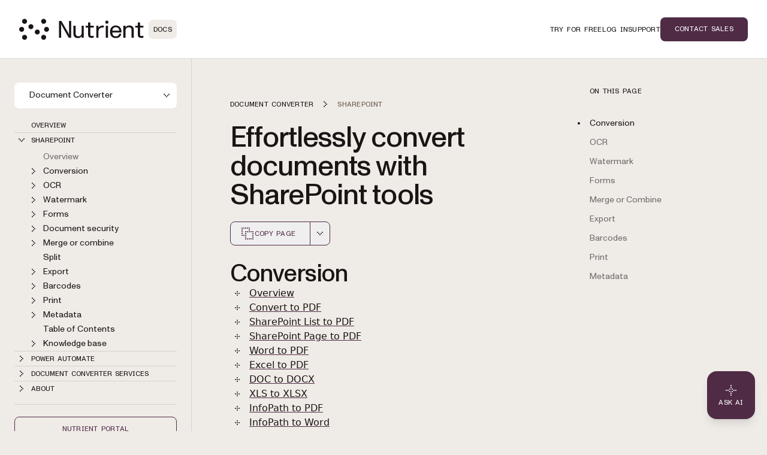

--- FILE ---
content_type: text/html; charset=utf-8
request_url: https://www.nutrient.io/guides/document-converter/sharepoint/
body_size: 41845
content:
<!DOCTYPE html><html lang="en" data-forced-theme="low-code"> <head><meta charset="UTF-8"><meta name="viewport" content="width=device-width"><!-- Favicons --><link rel="icon" type="image/svg+xml" href="/favicon.svg"><link rel="icon" type="image/png" sizes="32x32" href="/favicon-32x32.png"><link rel="icon" type="image/png" sizes="16x16" href="/favicon-16x16.png"><link rel="shortcut icon" href="/favicon.ico"><link rel="apple-touch-icon" sizes="180x180" href="/apple-touch-icon.png"><link rel="manifest" href="/site.webmanifest"><meta name="generator" content="Astro v5.16.6"><title>SharePoint document converter tools</title><meta name="description" content="Explore powerful document conversion options for SharePoint, including PDF, Word, Excel, and more, for streamlined document management."><!-- Robots meta tag for search engine crawling --><!-- Preload critical fonts --><link rel="preload" href="/assets/nutrient-fonts/ABCMonumentGroteskVariable.woff2" as="font" type="font/woff2" crossorigin="anonymous"><link rel="preload" href="/assets/nutrient-fonts/ABCMonumentGroteskMono-Medium.woff2" as="font" type="font/woff2" crossorigin="anonymous"><!-- Preconnect to external domains --><link rel="preconnect" href="https://www.googletagmanager.com"><link rel="preconnect" href="https://consent.cookiebot.com"><!-- Start VWO Async SmartCode --><link rel="preconnect" href="https://dev.visualwebsiteoptimizer.com"><script type="text/javascript" id="vwoCode">window._vwo_code ||
(function () {
var w=window,
d=document;
var account_id=892495,
version=2.2,
settings_tolerance=2000,
hide_element='body',
hide_element_style = 'opacity:0 !important;filter:alpha(opacity=0) !important;background:none !important';
/* DO NOT EDIT BELOW THIS LINE */
if(f=!1,v=d.querySelector('#vwoCode'),cc={},-1<d.URL.indexOf('__vwo_disable__')||w._vwo_code)return;try{var e=JSON.parse(localStorage.getItem('_vwo_'+account_id+'_config'));cc=e&&'object'==typeof e?e:{}}catch(e){}function r(t){try{return decodeURIComponent(t)}catch(e){return t}}var s=function(){var e={combination:[],combinationChoose:[],split:[],exclude:[],uuid:null,consent:null,optOut:null},t=d.cookie||'';if(!t)return e;for(var n,i,o=/(?:^|;\s*)(?:(_vis_opt_exp_(\d+)_combi=([^;]*))|(_vis_opt_exp_(\d+)_combi_choose=([^;]*))|(_vis_opt_exp_(\d+)_split=([^:;]*))|(_vis_opt_exp_(\d+)_exclude=[^;]*)|(_vis_opt_out=([^;]*))|(_vwo_global_opt_out=[^;]*)|(_vwo_uuid=([^;]*))|(_vwo_consent=([^;]*)))/g;null!==(n=o.exec(t));)try{n[1]?e.combination.push({id:n[2],value:r(n[3])}):n[4]?e.combinationChoose.push({id:n[5],value:r(n[6])}):n[7]?e.split.push({id:n[8],value:r(n[9])}):n[10]?e.exclude.push({id:n[11]}):n[12]?e.optOut=r(n[13]):n[14]?e.optOut=!0:n[15]?e.uuid=r(n[16]):n[17]&&(i=r(n[18]),e.consent=i&&3<=i.length?i.substring(0,3):null)}catch(e){}return e}();function i(){var e=function(){if(w.VWO&&Array.isArray(w.VWO))for(var e=0;e<w.VWO.length;e++){var t=w.VWO[e];if(Array.isArray(t)&&('setVisitorId'===t[0]||'setSessionId'===t[0]))return!0}return!1}(),t='a='+account_id+'&u='+encodeURIComponent(w._vis_opt_url||d.URL)+'&vn='+version+'&ph=1'+('undefined'!=typeof platform?'&p='+platform:'')+'&st='+w.performance.now();e||((n=function(){var e,t=[],n={},i=w.VWO&&w.VWO.appliedCampaigns||{};for(e in i){var o=i[e]&&i[e].v;o&&(t.push(e+'-'+o+'-1'),n[e]=!0)}if(s&&s.combination)for(var r=0;r<s.combination.length;r++){var a=s.combination[r];n[a.id]||t.push(a.id+'-'+a.value)}return t.join('|')}())&&(t+='&c='+n),(n=function(){var e=[],t={};if(s&&s.combinationChoose)for(var n=0;n<s.combinationChoose.length;n++){var i=s.combinationChoose[n];e.push(i.id+'-'+i.value),t[i.id]=!0}if(s&&s.split)for(var o=0;o<s.split.length;o++)t[(i=s.split[o]).id]||e.push(i.id+'-'+i.value);return e.join('|')}())&&(t+='&cc='+n),(n=function(){var e={},t=[];if(w.VWO&&Array.isArray(w.VWO))for(var n=0;n<w.VWO.length;n++){var i=w.VWO[n];if(Array.isArray(i)&&'setVariation'===i[0]&&i[1]&&Array.isArray(i[1]))for(var o=0;o<i[1].length;o++){var r,a=i[1][o];a&&'object'==typeof a&&(r=a.e,a=a.v,r&&a&&(e[r]=a))}}for(r in e)t.push(r+'-'+e[r]);return t.join('|')}())&&(t+='&sv='+n)),s&&s.optOut&&(t+='&o='+s.optOut);var n=function(){var e=[],t={};if(s&&s.exclude)for(var n=0;n<s.exclude.length;n++){var i=s.exclude[n];t[i.id]||(e.push(i.id),t[i.id]=!0)}return e.join('|')}();return n&&(t+='&e='+n),s&&s.uuid&&(t+='&id='+s.uuid),s&&s.consent&&(t+='&consent='+s.consent),w.name&&-1<w.name.indexOf('_vis_preview')&&(t+='&pM=true'),w.VWO&&w.VWO.ed&&(t+='&ed='+w.VWO.ed),t}code={nonce:v&&v.nonce,library_tolerance:function(){return'undefined'!=typeof library_tolerance?library_tolerance:void 0},settings_tolerance:function(){return cc.sT||settings_tolerance},hide_element_style:function(){return'{'+(cc.hES||hide_element_style)+'}'},hide_element:function(){return performance.getEntriesByName('first-contentful-paint')[0]?'':'string'==typeof cc.hE?cc.hE:hide_element},getVersion:function(){return version},finish:function(e){var t;f||(f=!0,(t=d.getElementById('_vis_opt_path_hides'))&&t.parentNode.removeChild(t),e&&((new Image).src='https://dev.visualwebsiteoptimizer.com/ee.gif?a='+account_id+e))},finished:function(){return f},addScript:function(e){var t=d.createElement('script');t.type='text/javascript',e.src?t.src=e.src:t.text=e.text,v&&t.setAttribute('nonce',v.nonce),d.getElementsByTagName('head')[0].appendChild(t)},load:function(e,t){t=t||{};var n=new XMLHttpRequest;n.open('GET',e,!0),n.withCredentials=!t.dSC,n.responseType=t.responseType||'text',n.onload=function(){if(t.onloadCb)return t.onloadCb(n,e);200===n.status?_vwo_code.addScript({text:n.responseText}):_vwo_code.finish('&e=loading_failure:'+e)},n.onerror=function(){if(t.onerrorCb)return t.onerrorCb(e);_vwo_code.finish('&e=loading_failure:'+e)},n.send()},init:function(){var e,t=this.settings_tolerance();w._vwo_settings_timer=setTimeout(function(){_vwo_code.finish()},t);'body'!==this.hide_element()?(n=d.createElement('style'),e=(t=this.hide_element())?t+this.hide_element_style():'',t=d.getElementsByTagName('head')[0],n.setAttribute('id','_vis_opt_path_hides'),v&&n.setAttribute('nonce',v.nonce),n.setAttribute('type','text/css'),n.styleSheet?n.styleSheet.cssText=e:n.appendChild(d.createTextNode(e)),t.appendChild(n)):(n=d.getElementsByTagName('head')[0],(e=d.createElement('div')).style.cssText='z-index: 2147483647 !important;position: fixed !important;left: 0 !important;top: 0 !important;width: 100% !important;height: 100% !important;background: white !important;',e.setAttribute('id','_vis_opt_path_hides'),e.classList.add('_vis_hide_layer'),n.parentNode.insertBefore(e,n.nextSibling));var n='https://dev.visualwebsiteoptimizer.com/j.php?'+i();-1!==w.location.search.indexOf('_vwo_xhr')?this.addScript({src:n}):this.load(n+'&x=true',{l:1})}};w._vwo_code=code;code.init();})();</script><!-- End VWO Async SmartCode --><link rel="dns-prefetch" href="https://pa.nutrient.io"><link rel="dns-prefetch" href="https://pa.nutrient-staging.io"><link rel="dns-prefetch" href="https://gtm.nutrient.io"><!-- Canonical URL --><link rel="canonical" href="https://www.nutrient.io/guides/document-converter/sharepoint/"><!-- Feed Discovery Links --><link rel="alternate" type="application/atom+xml" title="Inside Nutrient (Atom)" href="https://www.nutrient.io/blog/feed.atom"><link rel="alternate" type="application/rss+xml" title="Inside Nutrient (RSS)" href="https://www.nutrient.io/blog/feed.xml"><!-- Alternate Platform Links --><!-- Open Graph / Facebook --><meta property="og:title" content="SharePoint document converter tools"><meta property="og:type" content="website"><meta property="og:locale" content="en"><meta property="og:description" content="Explore powerful document conversion options for SharePoint, including PDF, Word, Excel, and more, for streamlined document management."><meta property="og:site_name" content="Nutrient"><meta property="og:url" content="https://www.nutrient.io/guides/document-converter/sharepoint/"><meta property="og:image" content="https://cdn.prod.website-files.com/65fdb7696055f07a05048833/6717c1324bc009b855df63a7_Nutrient.jpg"><!-- Twitter --><meta name="twitter:card" content="summary_large_image"><meta name="twitter:title" content="SharePoint document converter tools"><meta name="twitter:description" content="Explore powerful document conversion options for SharePoint, including PDF, Word, Excel, and more, for streamlined document management."><meta name="twitter:image" content="https://cdn.prod.website-files.com/65fdb7696055f07a05048833/6717c1324bc009b855df63a7_Nutrient.jpg"><!-- Initialize dataLayer early for Plausible and other scripts --><script>
      window.dataLayer = window.dataLayer || [];
    </script><script>
      // Handle theme synchronization
      const html = document.documentElement;
      const forcedTheme = html.getAttribute("data-forced-theme");
      const currentTheme = html.getAttribute("data-theme");

      if (forcedTheme) {
        // If forced theme exists, sync it to data-theme
        html.setAttribute("data-theme", forcedTheme);
      } else if (!currentTheme) {
        // If no theme is set at all, default to company
        html.setAttribute("data-theme", "company");
      }
      // If data-theme is already set (from server), leave it as is
    </script><!-- Plausible Analytics - conditionally loaded based on team cookie --><script>(function(){const plausibleDomain = "nutrient.io";
const plausibleScript = "https://pa.nutrient.io/js/script.js";

      (function () {
        function hasTeamCookie() {
          return document.cookie.split(";").some(function (c) {
            return c.trim().startsWith("nutrient_team=true");
          });
        }
        if (hasTeamCookie()) {
          console.log("[Plausible] External script not loaded for team member");
          return;
        }
        const s = document.createElement("script");
        s.defer = true;
        s.setAttribute("data-domain", plausibleDomain);
        s.src = plausibleScript;
        document.head.appendChild(s);
      })();
    })();</script><script>
// Skip tracking if team member cookie is set
function hasTeamCookie() {
  return document.cookie.split(';').some(function(c) {
    return c.trim().startsWith('nutrient_team=true');
  });
}
if (hasTeamCookie()) {
  console.log('[Plausible] Tracking disabled for team member');
} else {

window.plausible =
  window.plausible ||
  function (...args) {
    (window.plausible.q = window.plausible.q || []).push(args);
  };

document.addEventListener("DOMContentLoaded", function () {
  // Configuration for click tracking
  // Each entry maps a selector to an event configuration
  const clickTrackers = [
    // Copy buttons tracking
    {
      selector: "div.copy",
      eventName: "Copy Code",
      gtmEvent: "click_copy",
      idAttribute: "copy-click"
    },
    // CTA Buttons
    {
      selector: "#main-nav-contact-sales-cta",
      eventName: "Click Contact Sales CTA",
      gtmEvent: "click_contact_sales_cta",
      idAttribute: "main-nav-contact-sales-cta"
    },
    {
      selector: "#main-nav-trial-cta",
      eventName: "Click Trial CTA",
      gtmEvent: "click_trial_cta",
      idAttribute: "main-nav-trial-cta"
    },
    {
      selector: "#main-nav-downloads-cta",
      eventName: "Click Downloads CTA",
      gtmEvent: "click_downloads_cta",
      idAttribute: "main-nav-downloads-cta"
    },
    {
      selector: "#copy-page-cta",
      eventName: "Click Copy Page CTA",
      gtmEvent: "click_copy_page_cta",
      idAttribute: "copy-page-cta"
    },
    {
      selector: "#view-markdown-cta",
      eventName: "Click View Markdown CTA",
      gtmEvent: "click_view_markdown_cta",
      idAttribute: "view-markdown-cta"
    },
    // AI Chat CTAs
    {
      selector: "#open-chatgpt-cta",
      eventName: "Click Open with ChatGPT CTA",
      gtmEvent: "click_open_chatgpt_cta",
      idAttribute: "open-chatgpt-cta"
    },
    {
      selector: "#open-claude-cta",
      eventName: "Click Open with Claude CTA",
      gtmEvent: "click_open_claude_cta",
      idAttribute: "open-claude-cta"
    },
    {
      selector: "#open-grok-cta",
      eventName: "Click Open with Grok CTA",
      gtmEvent: "click_open_grok_cta",
      idAttribute: "open-grok-cta"
    }
  ];

  // Generic function to attach click tracking to an element
  function attachClickTracking(element, config) {
    // Avoid adding multiple listeners
    if (element.hasAttribute("data-plausible-tracked")) return;

    element.setAttribute("data-plausible-tracked", "true");

    // Set ID if provided in config
    if (config.idAttribute && !element.id) {
      element.setAttribute("id", config.idAttribute);
    }

    element.addEventListener("click", function () {
      const elementId = element.id || config.idAttribute || "unknown";

      // Track with Plausible
      if (window.plausible) {
        window.plausible(config.eventName, {
          props: {
            location: window.location.pathname,
            referrer: document.referrer,
            element_id: elementId
          },
        });
      }

      // Send to GTM reliably via dataLayer
      if (window.dataLayer) {
        window.dataLayer.push({
          event: config.gtmEvent,
          click_id: elementId,
          location: window.location.pathname,
          referrer: document.referrer
        });
      }
    });
  }

  // Function to process existing and new elements
  function processElements() {
    clickTrackers.forEach(function(config) {
      const elements = document.querySelectorAll(config.selector);
      elements.forEach(function(element) {
        attachClickTracking(element, config);
      });
    });
  }

  // Use MutationObserver to handle dynamically added elements
  const observer = new MutationObserver(function (mutations) {
    mutations.forEach(function (mutation) {
      mutation.addedNodes.forEach(function (node) {
        if (node.nodeType === 1) {
          // Element node - check all configured selectors
          clickTrackers.forEach(function(config) {
            // Check if the node itself matches
            if (node.matches && node.matches(config.selector)) {
              attachClickTracking(node, config);
            }
            // Check for matching elements within the added node
            if (node.querySelectorAll) {
              const matchingElements = node.querySelectorAll(config.selector);
              matchingElements.forEach(function(element) {
                attachClickTracking(element, config);
              });
            }
          });
        }
      });
    });
  });

  // Track existing elements
  processElements();

  // Start observing for new elements
  observer.observe(document.body, {
    childList: true,
    subtree: true,
  });
});
} // end hasTeamCookie else block
</script><!-- SoftwareSourceCode Schema for code samples --><!-- Schema script that will be populated after DOM is ready --><script id="code-samples-schema" type="application/ld+json"></script> <script>(function(){const platformSlug = "document-converter";
const platformMap = {"web":"Web","document-authoring":"Document Authoring","ios":"iOS","android":"Android","mac-catalyst":"Mac Catalyst","document-engine":"Document Engine","dws-processor":"DWS Processor","dws-viewer":"DWS Viewer","ai-assistant":"AI Assistant","ai-document-processing":"AI Document Processing","dotnet":".NET","java":"Java","nodejs":"Node.js","visionos":"VR and Spatial","document-converter":"Document Converter","document-editor":"Document Editor","document-searchability":"Document Searchability","document-automation-server":"Document Automation Server","workflow-automation":"Workflow Automation","react-native":"React Native","flutter":"Flutter","electron":"Electron","maui":"MAUI","dotnet-for-ios":".NET for iOS","dotnet-for-android":".NET for Android","cordova":"Cordova","ionic":"Ionic","processor":"Processor","server":"Web Server-Backed","uwp":"UWP","xamarin-ios":"Xamarin.iOS","xamarin-android":"Xamarin.Android","salesforce":"Salesforce","sharepoint":"SharePoint","teams":"Microsoft Teams","onedrive":"OneDrive"};
const currentUrl = "/guides/document-converter/sharepoint/";

  // Generate schema once DOM is ready
  function generateCodeSamplesSchema() {
    // Get runtime platform from URL path
    const runtimePlatform = platformMap[platformSlug] || null;

    // Find all code blocks
    const preElements = document.querySelectorAll("pre[data-language]");
    if (preElements.length === 0) return;

    const codeSamples = [];

    preElements.forEach((preElement) => {
      const language = preElement.getAttribute("data-language") || "text";
      const codeElement = preElement.querySelector("code");
      if (!codeElement) return;

      // Check if this code block is inside a selector component
      // Traverse up to find parent with data-selector-content attribute
      let selectorPlatform = null;
      let selectorKeyForFallback = null;
      let currentParent = preElement.parentElement;
      while (currentParent && currentParent !== document.body) {
        const selectorKey = currentParent.getAttribute("data-selector-content");
        if (selectorKey) {
          selectorKeyForFallback = selectorKey;
          // Extract platform from selector key
          // Selector keys can be: "web-vanilla-js", "mobile-ios", "server-document-engine", etc.
          // Try to find the longest matching platform slug from the key
          // This handles multi-part platform slugs like "document-engine", "react-native", etc.

          const keyParts = selectorKey.split("-");

          // Try matching platform slugs of different lengths (from longest to shortest)
          // e.g., for "server-document-engine", try "document-engine" before "document"
          for (let len = keyParts.length; len > 0; len--) {
            for (let start = 0; start <= keyParts.length - len; start++) {
              const candidate = keyParts.slice(start, start + len).join("-");
              if (platformMap[candidate]) {
                selectorPlatform = platformMap[candidate];
                break;
              }
            }
            if (selectorPlatform) break;
          }
          break;
        }
        currentParent = currentParent.parentElement;
      }

      // Determine the effective runtime platform
      // Priority: 1) Mapped platform from selector, 2) URL path platform, 3) Selector key as fallback
      let effectiveRuntimePlatform = selectorPlatform || runtimePlatform;

      // If no platform found but we have a selector key, use a formatted version of the key
      // This handles cases like "xamarin", "windows", "api" that aren't in the platform map
      if (!effectiveRuntimePlatform && selectorKeyForFallback) {
        // Extract the most relevant part (usually the first or second segment)
        const keyParts = selectorKeyForFallback.split("-");
        // Skip common category prefixes like "mobile", "server", "desktop", "cloud", "api"
        const categoryPrefixes = [
          "mobile",
          "server",
          "desktop",
          "cloud",
          "api",
        ];
        let relevantPart = keyParts[0];

        if (categoryPrefixes.includes(keyParts[0]) && keyParts.length > 1) {
          relevantPart = keyParts[1];
        }

        // Capitalize first letter for consistency
        effectiveRuntimePlatform =
          relevantPart.charAt(0).toUpperCase() + relevantPart.slice(1);
      }

      // Extract code text, excluding line numbers
      let codeText = "";

      // Check if this is Expressive Code with line numbers
      const lines = codeElement.querySelectorAll(".ec-line");
      if (lines.length > 0) {
        // Expressive Code structure - extract text from each line, excluding line numbers
        const codeLines = [];
        lines.forEach((line) => {
          // Get the content div which contains the actual code (not line numbers)
          const content = line.querySelector(".code");
          if (content) {
            const lineText = content.textContent || "";
            // Only add non-empty lines to preserve actual blank lines in code
            codeLines.push(lineText);
          } else {
            // Fallback: get all text but try to remove line number spans
            const lineNumber = line.querySelector(".line");
            if (lineNumber) {
              // Clone the line and remove the line number element
              const clone = line.cloneNode(true);
              const clonedLineNumber = clone.querySelector(".line");
              if (clonedLineNumber) {
                clonedLineNumber.remove();
              }
              codeLines.push(clone.textContent || "");
            } else {
              codeLines.push(line.textContent || "");
            }
          }
        });
        // Join lines and clean up excessive blank lines (more than 1 consecutive)
        codeText = codeLines.join("\n").replace(/\n{3,}/g, "\n\n");
      } else {
        // Standard code block without line numbers
        codeText = codeElement.textContent || "";
      }

      if (codeText.length === 0 || codeText.length > 5000) return;

      // Find nearest heading before this code block
      let context = "";
      let currentElement = preElement.previousElementSibling;

      for (let i = 0; i < 5 && currentElement; i++) {
        if (currentElement instanceof HTMLElement) {
          const tagName = currentElement.tagName.toLowerCase();
          if (["h1", "h2", "h3", "h4", "h5", "h6"].includes(tagName)) {
            context = currentElement.textContent || "";
            break;
          }
        }
        currentElement = currentElement.previousElementSibling;
      }

      // Create name and description
      let name = "";
      if (context) {
        name = context.trim();
        if (name.length > 100) {
          name = name.substring(0, 97) + "...";
        }
      } else {
        const nameParts = ["Code example"];
        if (effectiveRuntimePlatform) {
          nameParts.push("for", effectiveRuntimePlatform);
        }
        nameParts.push("in", language);
        name = nameParts.join(" ");
      }

      // Build schema object
      const sampleSchema = {
        "@type": "SoftwareSourceCode",
        name: name,
        description: name,
        programmingLanguage: language,
        codeSampleType: "inline",
        text: codeText.trim(),
        isPartOf: {
          "@type": "WebPage",
          "@id": window.location.origin + currentUrl,
        },
      };

      if (effectiveRuntimePlatform) {
        sampleSchema.runtimePlatform = effectiveRuntimePlatform;
      }

      codeSamples.push(sampleSchema);
    });

    // Update schema if we found code samples
    if (codeSamples.length > 0) {
      const schemaScript = document.getElementById("code-samples-schema");
      if (schemaScript) {
        const schema = {
          "@context": "https://schema.org",
          "@graph": codeSamples,
        };
        // Stringify and escape HTML-sensitive characters to prevent breaking the script tag
        let jsonString = JSON.stringify(schema, null, 2);
        // Escape angle brackets to prevent script tag issues in code samples
        const ltChar = String.fromCharCode(60); // '<'
        const gtChar = String.fromCharCode(62); // '>'
        const escapedLt = "\\u003c";
        const escapedGt = "\\u003e";
        jsonString = jsonString
          .split(ltChar)
          .join(escapedLt)
          .split(gtChar)
          .join(escapedGt);
        schemaScript.textContent = jsonString;
      }
    }
  }

  // Run immediately if DOM is already loaded (production SSG)
  if (document.readyState === "loading") {
    // Still loading, wait for DOMContentLoaded
    document.addEventListener("DOMContentLoaded", generateCodeSamplesSchema);
  } else {
    // DOM already loaded (common in dev mode or if script is deferred)
    generateCodeSamplesSchema();
  }

  // Also run on Astro page navigation for SPA-like transitions
  document.addEventListener("astro:page-load", generateCodeSamplesSchema);
})();</script><link rel="stylesheet" href="/_astro/_slug_.BxovJkiG.css">
<style>.sidebar{padding:1rem}@media(min-width:992px){.sidebar{padding:2.5rem 1.5rem}}.sidebar .nutrient-dropdown{background-color:#efebe7;background-color:var(--bg-neutral-default-secondary)}.sidebar .sidebar-content{display:none;flex-direction:column;gap:1rem}@media(min-width:992px){.sidebar .sidebar-content{display:flex}.sidebar .sidebar-mobile-content{display:none}}.sidebar .sidebar-mobile-content .nutrient-dropdown{margin:0;background-color:transparent;padding-left:.75rem}.sidebar .sidebar-item{display:flex;min-height:1.5rem;align-items:center;font-size:.75rem;line-height:1rem}body[data-is-header-expanded=true] .left-aside{top:calc(var(--header-height) - var(--top-nav-bar-height))}@media(min-width:992px){body[data-is-header-expanded=true] .left-aside{top:calc(var(--header-height) + var(--top-nav-bar-height))}}body[data-is-header-expanded=false] .left-aside{top:calc(var(--header-height) - var(--top-nav-bar-height) + 1rem)}@media(min-width:992px){body[data-is-header-expanded=false] .left-aside{top:calc(var(--header-height))}}.left-aside{position:sticky;display:flex;align-items:flex-start;border-right-width:1px;border-color:#c2b8ae;background-color:#e2dbda;background-color:var(--bg-neutral-default-primary);border-color:var(--border-neutral-default-primary);z-index:30;transform-origin:top;transition:transform .3s ease-out}@media(min-width:992px){.left-aside{width:var(--left-aside-width);top:calc(var(--header-height) + var(--top-nav-bar-height))}}.left-aside .sidebar-container{display:flex;width:100%;flex-shrink:0}@media(min-width:992px){.left-aside .sidebar-container{position:fixed;overflow:auto}}.left-aside .sidebar-container{max-height:calc(100vh - var(--top-nav-bar-height) - var(--header-height) - var(--toc-container-height));transform:none;transition:transform .3s ease-in-out}@media(min-width:992px){.left-aside .sidebar-container{position:sticky;height:auto;top:calc(var(--header-height) - var(--top-nav-bar-height));max-height:calc(100vh - var(--top-nav-bar-height) - var(--header-height))}}.left-aside .sidebar-container #toggle-sidebar{width:100%}@media(min-width:768px){.left-aside .sidebar-container #toggle-sidebar{display:block}}.left-aside .sidebar-container.sidebar-active{position:fixed;z-index:30;display:block;height:100%;width:100%;overflow-y:auto;background-color:#e2dbda;background-color:var(--bg-neutral-default-primary)}@media(min-width:992px){.left-aside .sidebar-container.sidebar-active{position:sticky;padding:0}}.left-aside .sidebar-container.sidebar-active #toggle-sidebar{display:flex;flex-direction:column}.sidebar-link{margin-left:1.75rem;display:block;font-size:.875rem;line-height:1.25rem;color:#1a1414;text-decoration-line:none;color:var(--text-neutral-primary)}.sidebar-link:hover{color:#1a1414;text-decoration-line:none;color:var(--text-neutral-secondary)}.sidebar-link.active{color:#1a1414;opacity:.6;color:var(--text-neutral-secondary)}.sidebar-link.active:hover,.sidebar-link.active:focus{opacity:1}.sidebar-link:hover,.sidebar-link:focus{opacity:.6}.sidebar-link.is-top-level{font-family:var(--font-semi-mono),ui-monospace,monospace;font-size:.75rem;line-height:1rem;text-transform:uppercase}.sidebar-folder{padding:0}.sidebar-folder .folder-header{display:flex;cursor:pointer;align-items:center;color:#1a1414;color:var(--text-neutral-primary)}.sidebar-folder .folder-header.active{color:#1a1414;color:var(--text-neutral-secondary)}.sidebar-folder .folder-header .folder-icon{margin-right:.25rem;display:inline-block}.sidebar-folder .folder-header .folder-icon .folder-chevron{height:1.5rem;width:1.5rem;color:#1a1414;color:var(--text-neutral-primary)}.sidebar-folder .folder-header .folder-icon .folder-chevron.rotate-icon{transition:transform;transform:rotate(90deg)}.sidebar-folder .folder-header .folder-name.is-top-level{font-family:var(--font-semi-mono),ui-monospace,monospace;font-size:.75rem;line-height:1rem;text-transform:uppercase}.sidebar-folder .folder-header:has(.is-top-level)+.folder-content>ul{margin-top:.5rem}.sidebar-folder .folder-content{margin-top:.25rem;display:flex;flex-direction:column;gap:1.25rem}.sidebar-folder .folder-content.folder-hidden{display:none}.sidebar-folder .folder-content ul{display:flex;flex-direction:column;gap:.75rem;padding-left:1.25rem}.sidebar-folder .folder-content ul li{display:flex;min-height:1.5rem;align-items:center}.sidebar-folder .folder-content ul li:before{display:none}
</style>
<link rel="stylesheet" href="/_astro/_slug_.Cuqiydc9.css">
<style>.right-aside #sidebar-hamburger-menu{z-index:30;margin-left:.5rem;display:flex}@media(min-width:992px){.right-aside #sidebar-hamburger-menu{display:none}}.right-aside .toc-container{position:relative;top:0;z-index:20;margin-left:0;padding-top:1.75rem;padding-bottom:.75rem;transition:transform .3s ease-in-out}.right-aside .toc-container.resize-delay{transition:none!important}@media(min-width:1280px){.right-aside .toc-container{position:sticky;z-index:20;order:2;margin-left:4rem;width:100%;overflow:auto;padding-top:2.5rem;padding-bottom:2.5rem;transform:none;top:calc(var(--header-height));max-height:calc(100vh - var(--header-height))}}.right-aside .toc-container .toc-dropdown{position:relative;z-index:20;display:flex;align-items:center;justify-content:flex-end;padding:.5rem 1rem}@media(min-width:992px){.right-aside .toc-container .toc-dropdown{justify-content:space-between}}@media(min-width:1280px){.right-aside .toc-container .toc-dropdown{display:none}}.right-aside .toc-container .toc-dropdown #current-toc-header-section{overflow:hidden;text-overflow:ellipsis;white-space:nowrap;font-size:.875rem;line-height:1.25rem}.right-aside .toc-container .toc-dropdown .toc-dropdown-btn{display:flex;width:-moz-fit-content;width:fit-content;cursor:pointer;align-items:center;gap:.75rem;border-radius:.5rem;border-width:1px;border-color:#c2b8ae;background-color:#e2dbda;padding:.25rem .25rem .25rem 1rem;font-size:.875rem;line-height:1.25rem;font-weight:400;background-color:var(--bg-neutral-default-primary);border-color:var(--border-neutral-default-primary)}@media(min-width:992px){.right-aside .toc-container .toc-dropdown .toc-dropdown-btn{order:-1}}.right-aside .toc-container .toc-dropdown .toc-dropdown-btn:hover,.right-aside .toc-container .toc-dropdown .toc-dropdown-btn:focus{border-color:#2b402f;border-color:var(--border-accent-default)}.right-aside .toc-container .toc-dropdown .toc-dropdown-btn .toc-chevron{height:1rem;width:1rem;transition:transform .3s ease-in-out;transform:rotate(90deg)}.right-aside .toc-container .toc-dropdown .toc-dropdown-btn .toc-chevron.rotate-icon{transform:rotate(-90deg)}.right-aside .toc-container .toc-content-wrapper{position:sticky;z-index:20;display:none}@media(min-width:1280px){.right-aside .toc-container .toc-content-wrapper{display:block}}.right-aside .toc-container .toc-content-wrapper.show-toc{display:block}.toc-content{position:absolute;width:100%;border-width:1px;border-color:#c2b8ae;background-color:#e2dbda;padding:.5rem;background-color:var(--bg-neutral-default-primary);border-color:var(--border-neutral-default-primary)}@media(min-width:1280px){.toc-content{position:relative;border-width:0px;background-color:transparent;padding-left:1rem;padding-right:1rem}}.toc-content .toc-heading{display:none}@media(min-width:1280px){.toc-content .toc-heading{margin:0;margin-left:.5rem;display:block;font-family:var(--font-semi-mono),ui-monospace,monospace;font-weight:400;text-transform:uppercase;line-height:1;letter-spacing:.24px;font-size:.75rem}}.toc-content ul{margin:0;list-style-type:none;padding:0}@media(min-width:1280px){.toc-content ul{margin-top:2rem;margin-left:.5rem;padding:0}}.toc-content ul li{position:relative;padding-top:0;padding-bottom:0}.toc-content ul li:before{display:none}@media(min-width:1280px){.toc-content ul li{padding-top:0;padding-bottom:0}}.toc-content ul li:not(:first-child):before{position:absolute;top:0;left:0;right:0;height:1px;border-top-width:1px;border-color:#c2b8ae;background-color:#e2dbda;background-color:var(--bg-neutral-default-primary);border-color:var(--border-neutral-default-primary);content:""}@media(min-width:1280px){.toc-content ul li:not(:first-child):before{content:none}}.toc-content ul li.toc-current-section .toc-item{color:#1a1414;opacity:1;color:var(--text-neutral-primary)}.toc-content ul li.toc-current-section .toc-item:hover,.toc-content ul li.toc-current-section .toc-item:focus{opacity:.6}@media(min-width:1280px){.toc-content ul li.toc-current-section:after{position:absolute;left:-1.25rem;top:50%;display:block;height:.25rem;width:.25rem;--tw-translate-y: -50%;transform:translate(var(--tw-translate-x),var(--tw-translate-y)) rotate(var(--tw-rotate)) skew(var(--tw-skew-x)) skewY(var(--tw-skew-y)) scaleX(var(--tw-scale-x)) scaleY(var(--tw-scale-y));border-radius:9999px;background-color:#1a1414;background-color:var(--bg-neutral-alternate-primary);content:""}}.toc-content ul li .toc-item{margin:0;display:flex;padding-top:.5rem;padding-bottom:.5rem;padding-right:.5rem;line-height:1.2;color:#1a1414;text-decoration-line:none;opacity:.6;font-size:.75rem}@media(min-width:992px){.toc-content ul li .toc-item{font-size:.875rem}}.toc-content ul li .toc-item{color:var(--text-neutral-primary);word-break:break-word}@media(min-width:1280px){.toc-content ul li .toc-item{display:flex;align-items:center;overflow:hidden;text-overflow:ellipsis}}.toc-content ul li .toc-item:hover,.toc-content ul li .toc-item:focus{color:#1a1414;opacity:1;color:var(--text-neutral-primary)}@media(min-width:1280px){.toc-content ul li:hover:after{--tw-border-opacity: 0;background-color:#1a1414;background-color:var(--bg-neutral-alternate-primary)}}.content-main h2:target,.content-main h3:target,.content-main h4:target{scroll-margin-top:calc(var(--header-height) + var(--toc-container-height) + 3rem)}@media(min-width:1280px){.content-main h2:target,.content-main h3:target,.content-main h4:target{scroll-margin-top:calc(var(--header-height) + 3rem)}}.toc-container-mobile{margin-bottom:2.5rem;display:flex;flex-direction:column}@media(min-width:1280px){.toc-container-mobile{display:none}}.toc-container-mobile .toc-mobile-trigger{display:flex;width:100%;cursor:pointer;align-items:center;justify-content:space-between;border-bottom-width:1px;border-color:#c2b8ae;background-color:transparent;padding-left:0;padding-right:0;padding-top:.5rem;padding-bottom:.5rem;text-align:left;border-color:var(--border-neutral-default-primary)}.toc-container-mobile .toc-mobile-trigger .toc-icon{height:1.5rem;width:1.5rem;color:var(--icon-neutral-primary)}.toc-container-mobile .toc-mobile-trigger .toc-label{margin-left:.5rem;flex:1 1 0%;font-family:var(--font-semi-mono),ui-monospace,monospace;font-size:.75rem;line-height:130%;font-weight:400;text-transform:uppercase;letter-spacing:.24px;color:#1a1414;color:var(--text-neutral-primary)}.toc-container-mobile .toc-mobile-trigger .toc-chevron{height:1.5rem;width:1.5rem;color:var(--icon-accent-default);transition:transform .3s ease-in-out;transform:rotate(90deg)}.toc-container-mobile .toc-mobile-trigger .toc-chevron.rotate-icon{transform:rotate(-90deg)}.toc-container-mobile .toc-content-wrapper{display:none;transition:all .3s ease-in-out}.toc-container-mobile .toc-content-wrapper.show-toc{display:block}.toc-container-mobile .toc-content-wrapper .toc-content{position:relative;border-width:0px;background-color:transparent;padding-left:0;padding-right:0;padding-top:1.5rem;padding-bottom:0}.toc-container-mobile .toc-content-wrapper .toc-content .toc-heading{display:none}.toc-container-mobile .toc-content-wrapper .toc-content ul{margin-top:0;gap:0px}.toc-container-mobile .toc-content-wrapper .toc-content ul li{display:block;padding-top:.5rem;padding-bottom:.5rem;font-family:var(--font-sans),system-ui,sans-serif;font-size:.75rem;line-height:1rem;font-weight:400;opacity:.6}.toc-container-mobile .toc-content-wrapper .toc-content ul li a{padding-top:0;padding-bottom:0}.llms-select{position:relative;margin-top:1.25rem;white-space:nowrap}.llms-select .btn-success{outline:2px solid transparent;outline-offset:2px;box-shadow:0 0 0 2px #6eb479 inset,0 0 0 3px #e2dbda inset}.llms-select .btn-success:hover{box-shadow:0 0 0 2px #6eb479 inset,0 0 0 3px #e2dbda inset}.llms-select .btn-error{outline:2px solid transparent;outline-offset:2px;box-shadow:0 0 0 2px #f25f45 inset,0 0 0 3px #e2dbda inset}.llms-select .btn-error:hover{box-shadow:0 0 0 2px #f25f45 inset,0 0 0 3px #e2dbda inset}.llms-select .group-btn{display:flex;align-items:center;justify-content:space-between}.llms-select .group-btn .btn{flex-wrap:nowrap;white-space:nowrap}.llms-select .group-btn .btn:first-child{border-top-right-radius:0;border-bottom-right-radius:0}.llms-select .group-btn .btn:last-child{margin-left:-1px;border-top-left-radius:0;border-bottom-left-radius:0}.llms-select .group-btn .btn *:not(:first-child):not(:last-child){border-radius:0}.llms-select .group-btn .btn:hover,.llms-select .group-btn .btn:focus,.llms-select .group-btn .btn:focus-visible{z-index:10}.llms-select .group-btn .btn.arrow-btn{padding-left:.25rem;padding-right:.25rem;padding-top:0;padding-bottom:0}.llms-select .copy-page-btn{padding-top:0;padding-bottom:0}.llms-select .copy-page-btn .copy-icon{display:none}.llms-select .copy-page-btn .default-icon{display:inline-block}.llms-select .copy-page-btn[data-icon-state=success] .default-icon{display:none}.llms-select .copy-page-btn[data-icon-state=success] .success-icon{display:inline-block}.llms-select .copy-page-btn[data-icon-state=error] .default-icon{display:none}.llms-select .copy-page-btn[data-icon-state=error] .error-icon{display:inline-block}.article-header .llms-select{margin-top:0;margin-bottom:2rem}@media(min-width:992px){.article-header .llms-select{margin-top:2rem;margin-bottom:0}}.article-header .llms-select .group-btn{justify-content:flex-start}.markdown-actions-dropdown{position:absolute;left:0;z-index:50;margin-top:.5rem;min-width:280px;border-radius:.5rem;border-width:1px;border-color:#897e70;background-color:#e2dbda;--tw-shadow: 0 10px 15px -3px rgb(0 0 0 / .1), 0 4px 6px -4px rgb(0 0 0 / .1);--tw-shadow-colored: 0 10px 15px -3px var(--tw-shadow-color), 0 4px 6px -4px var(--tw-shadow-color);box-shadow:var(--tw-ring-offset-shadow, 0 0 #0000),var(--tw-ring-shadow, 0 0 #0000),var(--tw-shadow);background-color:var(--bg-neutral-default-primary);border-color:var(--border-neutral-default-secondary)}@media(min-width:1440px){.markdown-actions-dropdown{left:auto;right:0}}.markdown-actions-dropdown.hidden{display:none}.markdown-actions-option{display:block;width:100%;cursor:pointer;padding:.75rem 1.5rem;text-align:left;font-size:.875rem;line-height:1.25rem;font-weight:500;color:#1a1414;text-decoration-line:none;transition-property:color,background-color,border-color,text-decoration-color,fill,stroke;transition-timing-function:cubic-bezier(.4,0,.2,1);transition-duration:.15s;color:var(--text-neutral-primary)}.markdown-actions-option:hover{background-color:#efebe7;text-decoration-line:none;background-color:var(--bg-neutral-default-secondary)}.markdown-actions-option:focus{background-color:#efebe7;outline:2px solid transparent;outline-offset:2px;background-color:var(--bg-neutral-default-secondary)}.markdown-actions-option:first-child{border-top-left-radius:.5rem;border-top-right-radius:.5rem}.markdown-actions-option:last-child{border-bottom-right-radius:.5rem;border-bottom-left-radius:.5rem}.markdown-actions-option .option-text{display:flex;flex-direction:column;gap:.25rem}.markdown-actions-option .option-description{display:block;font-size:.75rem;line-height:1rem;font-weight:400;color:#1a1414;color:var(--text-neutral-secondary)}
.breadcrumbs{margin:0}.breadcrumbs ol{margin:0;display:flex;list-style-type:none;flex-direction:row;flex-wrap:wrap;align-items:center;gap:0px;padding:0}.breadcrumbs li{position:relative;display:flex;align-items:center;font-family:var(--font-semi-mono),ui-monospace,monospace;font-size:.75rem;line-height:1rem;text-transform:uppercase;letter-spacing:.24px;text-decoration-line:none}.breadcrumbs li:before{display:none}.breadcrumbs li:not(:last-child):after{display:none}.breadcrumbs li a{position:relative;font-family:var(--font-semi-mono),ui-monospace,monospace;font-size:.75rem;line-height:1rem;text-transform:uppercase;letter-spacing:.24px;color:#1a1414;text-decoration-line:none;color:var(--text-neutral-primary)}.breadcrumbs li a:hover{color:#1a1414;color:var(--text-neutral-secondary)}.breadcrumbs a{text-decoration-line:none;transition-property:color,background-color,border-color,text-decoration-color,fill,stroke;transition-timing-function:cubic-bezier(.4,0,.2,1);transition-duration:.2s}.breadcrumbs a:hover{text-decoration-line:none}.breadcrumbs [aria-current=page]{background-color:transparent;font-weight:500;color:#68594b;color:var(--text-neutral-tertiary)}.breadcrumb-icon{margin-left:.5rem;height:1.5rem;width:1.5rem}
.feedback-section{margin-top:0;margin-bottom:0;width:100%}.feedback-content{display:flex;flex-direction:column;gap:2rem;padding-top:24px;padding-bottom:48px}.feedback-content h3{font-size:1.75rem;line-height:1.15;margin-bottom:32px;margin-top:0}.feedback-content h3.form-heading{margin-bottom:24px}.feedback-content .thank-you-message h2{font-size:2rem}.feedback-initial>:not([hidden])~:not([hidden]){--tw-space-y-reverse: 0;margin-top:calc(1rem * calc(1 - var(--tw-space-y-reverse)));margin-bottom:calc(1rem * var(--tw-space-y-reverse))}.feedback-buttons{display:flex;gap:.75rem}.feedback-btn-content{display:flex;align-items:center;gap:.5rem;transition-property:opacity;transition-timing-function:cubic-bezier(.4,0,.2,1);transition-duration:.2s}.feedback-btn-loading{position:absolute;inset:0;display:flex;align-items:center;justify-content:center;opacity:0;transition-property:opacity;transition-timing-function:cubic-bezier(.4,0,.2,1);transition-duration:.2s}.feedback-form{max-width:24rem}.feedback-form>:not([hidden])~:not([hidden]){--tw-space-y-reverse: 0;margin-top:calc(1rem * calc(1 - var(--tw-space-y-reverse)));margin-bottom:calc(1rem * var(--tw-space-y-reverse))}.character-counter{margin-top:-.5rem;margin-bottom:.5rem;text-align:right;font-size:.875rem;line-height:1.25rem;color:#1a1414;color:var(--text-neutral-secondary)}.character-counter.warning{--tw-text-opacity: 1;color:rgb(202 138 4 / var(--tw-text-opacity, 1))}.character-counter.error{--tw-text-opacity: 1;color:rgb(220 38 38 / var(--tw-text-opacity, 1))}.feedback-company{position:absolute;left:-9999px;height:1px;width:1px}.feedback-form-buttons{display:flex;justify-content:flex-end;gap:.75rem}.feedback-thanks{margin-top:1rem}.feedback-error>:not([hidden])~:not([hidden]){--tw-space-y-reverse: 0;margin-top:calc(.75rem * calc(1 - var(--tw-space-y-reverse)));margin-bottom:calc(.75rem * var(--tw-space-y-reverse))}.feedback-error-buttons{display:flex;gap:.75rem}.questions-contact-us{width:100%}.questions-contact-us p{margin:0;padding-top:1.5rem;padding-bottom:1.5rem;font-size:1rem;line-height:1.5rem}.questions-contact-us p a{color:#1a1414;color:var(--text-neutral-primary);text-decoration-line:underline;text-decoration-color:#1a1414}.questions-contact-us p a:hover{color:#1a1414;color:var(--text-neutral-secondary);text-decoration-line:underline;text-decoration-color:#1a1414}
.label{display:inline-flex;height:-moz-fit-content;height:fit-content;min-height:32px;width:-moz-fit-content;width:fit-content;max-width:-moz-max-content;max-width:max-content;flex-direction:column;align-items:center;justify-content:center;border-radius:.5rem;padding-top:0;padding-bottom:0;padding-left:.5rem;padding-right:.5rem;text-decoration-line:none}.label:hover{text-decoration-line:none}.label span,.label span p{display:inline-flex;align-items:center;justify-content:center;gap:.5rem;font-family:var(--font-semi-mono),ui-monospace,monospace;font-size:.75rem;line-height:normal;font-weight:400;text-transform:uppercase;letter-spacing:.24px}.label.label-neutral-bg-primary,.label.label-neutral-bg-primary p{background-color:#e2dbda;color:#1a1414;color:var(--text-neutral-primary);background-color:var(--bg-neutral-default-primary)}.label.label-neutral-bg-tertiary,.label.label-neutral-bg-tertiary p{background-color:#c2b8ae;color:#1a1414;color:var(--text-neutral-primary);background-color:var(--bg-neutral-default-tertiary)}.label.label-accent-bg-alternate,.label.label-accent-bg-alternate p{background-color:#6eb479;color:#1a1414;color:var(--text-on-accent-on-alternate);background-color:var(--bg-accent-alternate)}.label.label-accent,.label.label-accent p{background-color:#2b402f;color:#fff;color:var(--text-on-accent-on-default);background-color:var(--bg-accent-default)}.label.label-ghost,.label.label-ghost p{color:#1a1414;color:var(--text-neutral-primary)}.label.label-neutral,.label.label-neutral p{background-color:#c2b8ae;color:#1a1414;color:var(--text-neutral-primary);background-color:var(--bg-neutral-default-tertiary)}.label.label-pink,.label.label-pink p{background-color:#de9ccb;color:#1a1414;color:var(--text-static-dark-strong);background-color:var(--bg-state-neutral)}.label.label-green,.label.label-green p{background-color:#6eb479;color:#1a1414;color:var(--text-static-dark-strong);background-color:var(--bg-state-success)}.label.label-yellow,.label.label-yellow p{background-color:#f0c966;color:#1a1414;color:var(--text-static-dark-strong);background-color:var(--bg-state-warning)}.label.label-black,.label.label-black p{background-color:#1a1414;color:#fff;color:var(--text-neutral-alternate);background-color:var(--bg-neutral-alternate-primary)}.label.label-brown,.label.label-brown p{background-color:#68594b;color:#fff;color:var(--text-neutral-alternate);background-color:var(--bg-static-dark-subtle)}.label.label-red,.label.label-red p{background-color:#f25f45;color:#1a1414;color:var(--text-static-dark-strong);background-color:var(--bg-state-error)}.label.label-white,.label.label-white p{background-color:#c2b8ae;color:#1a1414;color:var(--text-neutral-primary);background-color:var(--bg-neutral-default-tertiary)}.label .icon{display:flex;height:1.5rem;width:1.5rem;align-items:center;justify-content:center}.label .image{height:1.5rem;width:1.5rem;overflow:hidden;border-radius:9999px}.label .image div{height:100%;width:100%;background-size:cover}a.label{position:relative;overflow:hidden}a.label:after{position:absolute;top:0;left:0;height:100%;width:100%;background-color:transparent;transition-property:all;transition-timing-function:cubic-bezier(.4,0,.2,1);transition-duration:.3s;--tw-content: "";content:var(--tw-content)}a.label:hover:after{background-color:#1a141433;background-color:var(--bg-overlay-dark-secondary)}
.nutrient-input-wrapper{display:flex;width:100%;flex-direction:column;align-items:flex-start}.nutrient-input-wrapper:has(textarea){position:relative}.nutrient-input-wrapper:has(textarea) .nutrient-input-helper-container{position:relative}.nutrient-input-wrapper:has(textarea) .nutrient-input-helper-container:before{pointer-events:none;position:absolute;top:-.75rem;right:.5rem;height:.25rem;width:.25rem;border-radius:9999px;background-color:#1a1414;--tw-content: "";content:var(--tw-content);background-color:var(--bg-neutral-alternate-primary)}.nutrient-input-label{padding-bottom:.5rem;font-family:var(--font-semi-mono),ui-monospace,monospace;font-size:.75rem;line-height:1rem;text-transform:uppercase;letter-spacing:.24px;color:#1a1414;color:var(--text-neutral-primary)}.nutrient-input{min-height:2.5rem;width:100%;border-radius:.5rem;border-width:0px;background-color:#efebe7;padding:.75rem 1.5rem;font-family:var(--font-sans),system-ui,sans-serif;font-size:.875rem;line-height:1.25rem;line-height:1.2;color:#1a1414;outline-offset:-1px;color:var(--text-neutral-primary);background-color:var(--bg-neutral-default-secondary)}.nutrient-input::-moz-placeholder{color:#68594b;color:var(--text-neutral-tertiary)}.nutrient-input::placeholder{color:#68594b;color:var(--text-neutral-tertiary)}.nutrient-input:hover{outline:1px solid var(--border-neutral-default-primary)}.nutrient-input:focus{outline-offset:-2px;outline:2px solid var(--border-state-focused)}.secondary .nutrient-input{background-color:#e2dbda;background-color:var(--bg-neutral-default-primary)}.nutrient-input-error,.nutrient-input-error:hover{border-color:#f25f45;border-color:var(--border-state-error)}.nutrient-input-error:focus{border-color:#f25f45;--tw-ring-color: hsla(9, 87%, 61%, 1);border-color:var(--border-state-error);--tw-ring-color: var(--ring-accent-red)}.nutrient-input-disabled{cursor:not-allowed;opacity:.5}.nutrient-input-disabled:hover{border-color:transparent}.nutrient-input-disabled.nutrient-input-error:hover{border-color:#f25f45;border-color:var(--border-state-error)}.nutrient-input-helper-container{width:100%}.nutrient-input-helper-text{font-family:var(--font-semi-mono),ui-monospace,monospace;font-size:.75rem;line-height:1rem;text-transform:uppercase;line-height:1.3;letter-spacing:.24px;color:#1a1414;color:var(--text-neutral-primary)}.nutrient-input-error-text{font-family:var(--font-semi-mono),ui-monospace,monospace;font-size:.75rem;line-height:1rem;text-transform:uppercase;line-height:1.3;letter-spacing:.24px;color:#672d23;color:var(--text-state-error)}.nutrient-input-helper-text,.nutrient-input-error-text{margin-top:.5rem}
.nutrient-dropdown{position:relative;display:flex;height:42.8px;width:100%;cursor:pointer;align-items:center;border-radius:.5rem;border-width:1px;border-color:transparent;background-color:#efebe7;padding-left:1.5rem;padding-right:3rem;font-family:var(--font-sans),system-ui,sans-serif;font-size:.875rem;line-height:1.25rem;line-height:1.2;color:#1a1414;color:var(--text-neutral-primary);background-color:var(--bg-neutral-default-secondary)}.nutrient-dropdown:hover{border-color:#c2b8ae;border-color:var(--border-neutral-default-primary)}.secondary .nutrient-dropdown{background-color:#e2dbda;background-color:var(--bg-neutral-default-primary)}.nutrient-dropdown select{position:absolute;inset:0;height:100%;width:100%;cursor:pointer;-webkit-appearance:none;-moz-appearance:none;appearance:none;border-radius:.25rem;background-color:transparent;font-family:var(--font-sans),system-ui,sans-serif;font-size:.875rem;line-height:1.25rem;opacity:0;outline:2px solid transparent;outline-offset:2px}.nutrient-dropdown select:focus{outline:2px solid transparent;outline-offset:2px}.nutrient-dropdown:focus-within{outline-offset:-2px;outline:2px solid var(--border-state-focused)}.nutrient-dropdown .selected-text{pointer-events:none;overflow:hidden;text-overflow:ellipsis;white-space:nowrap;font-family:var(--font-sans),system-ui,sans-serif;font-size:.875rem;line-height:1.25rem;color:#1a1414;color:var(--text-neutral-primary)}.nutrient-dropdown .dropdown-icon{pointer-events:none;position:absolute;top:0;bottom:0;right:.25rem;display:flex;height:100%;align-items:center;color:#1a1414;color:var(--text-neutral-primary)}.nutrient-dropdown.white-bg .selected-text,.nutrient-dropdown.white-bg .dropdown-icon{color:#1a1414;color:var(--text-neutral-primary)}.nutrient-dropdown-error,.nutrient-dropdown-error:hover{border-color:#f25f45;border-color:var(--border-state-error)}.nutrient-dropdown-error:focus{border-color:#f25f45;--tw-ring-color: hsla(9, 87%, 61%, 1);border-color:var(--border-state-error);--tw-ring-color: var(--ring-accent-red) }.nutrient-dropdown-disabled{cursor:not-allowed;opacity:.5}.nutrient-dropdown-disabled:hover{border-color:transparent}.nutrient-dropdown-disabled.nutrient-dropdown-error:hover{border-color:#f25f45;border-color:var(--border-state-error)}.nutrient-dropdown.is-secondary{background-color:#efebe7;background-color:var(--bg-neutral-default-secondary)}.nutrient-dropdown.is-inactive{pointer-events:none;opacity:.5}
.separator{display:flex;width:100%;flex-shrink:0;flex-direction:column;align-items:center;justify-content:center;gap:.5rem}.separator.separator-primary{border-color:#c2b8ae;border-color:var(--border-neutral-default-primary)}.separator.separator-secondary{border-color:#897e70;border-color:var(--border-neutral-default-secondary)}.separator.separator-with-text{flex-direction:row;align-items:center;gap:1rem}.separator.separator-with-text hr{flex:1 1 0%;border-color:inherit}.separator-text{font-family:var(--font-semi-mono),ui-monospace,monospace;font-weight:400;text-transform:uppercase;line-height:100%;letter-spacing:.24px;color:#1a1414;font-size:.75rem;color:var(--text-neutral-primary)}.separator-vertical{height:1px;width:100%;background-color:#c2b8ae;background-color:var(--bg-neutral-default-tertiary)}@media(min-width:992px){.separator-vertical{height:100%;width:1px}}
nutrient-tabs{margin:0;display:flex;flex-direction:column}nutrient-tabs.tabs-left>.tablist-wrapper{justify-content:flex-start}nutrient-tabs.tabs-center>.tablist-wrapper{justify-content:center}nutrient-tabs.tabs-right>.tablist-wrapper{justify-content:flex-end}nutrient-tabs .tablist-wrapper{display:none}@media(min-width:478px){nutrient-tabs .tablist-wrapper{display:flex}}nutrient-tabs .tablist-wrapper ul{flex-direction:row;flex-wrap:wrap;border-bottom-width:2px;border-color:#897e70;border-color:var(--border-neutral-default-secondary)}nutrient-tabs .tablist-wrapper ul li{margin:0;padding:0}nutrient-tabs .tablist-wrapper ul li:before{display:none}nutrient-tabs [role=tablist]{margin:0;display:flex;list-style-type:none;border-bottom-width:2px;border-color:#2b402f;padding:0;border-color:var(--border-accent-default)}nutrient-tabs .tab{margin-bottom:-.25rem;font-family:var(--font-semi-mono),ui-monospace,monospace;text-transform:uppercase;font-size:.75rem}nutrient-tabs .tab>[role=tab]{display:flex;align-items:center;gap:.5rem;border-bottom-width:2px;border-color:transparent;padding:.5rem 1rem;letter-spacing:.24px;text-decoration-line:none;transition:color .2s,border-color .2s,opacity .2s}nutrient-tabs .tablist-wrapper~:global([role=tabpanel]){margin-top:1rem}nutrient-tabs .mobile-dropdown{position:relative;margin-bottom:1rem}nutrient-tabs .mobile-dropdown .mobile-dropdown-trigger{display:flex;width:100%;align-items:center;justify-content:space-between;gap:.25rem;border-radius:.5rem;border-width:1px;border-color:#897e70;padding:.75rem 1rem .75rem 1.5rem;text-align:left;border-color:var(--border-neutral-default-secondary);transition:all .2s}nutrient-tabs .mobile-dropdown .mobile-dropdown-trigger.dropdown-open .chevron-icon{--tw-rotate: 180deg;transform:translate(var(--tw-translate-x),var(--tw-translate-y)) rotate(var(--tw-rotate)) skew(var(--tw-skew-x)) skewY(var(--tw-skew-y)) scaleX(var(--tw-scale-x)) scaleY(var(--tw-scale-y))}nutrient-tabs .mobile-dropdown .mobile-dropdown-trigger .mobile-dropdown-label{display:flex;align-items:center;font-family:var(--font-semi-mono),ui-monospace,monospace;font-size:.75rem}nutrient-tabs .mobile-dropdown .mobile-dropdown-trigger .chevron-icon{transition-property:transform;transition-timing-function:cubic-bezier(.4,0,.2,1);transition-duration:.2s}nutrient-tabs .mobile-dropdown .mobile-dropdown-menu{position:absolute;top:100%;left:0;right:0;z-index:10;margin-top:.25rem;border-radius:.5rem;border-width:1px;border-color:#897e70;background-color:#e2dbda;padding:.25rem;font-family:var(--font-semi-mono),ui-monospace,monospace;--tw-shadow: 0 10px 15px -3px rgb(0 0 0 / .1), 0 4px 6px -4px rgb(0 0 0 / .1);--tw-shadow-colored: 0 10px 15px -3px var(--tw-shadow-color), 0 4px 6px -4px var(--tw-shadow-color);box-shadow:var(--tw-ring-offset-shadow, 0 0 #0000),var(--tw-ring-shadow, 0 0 #0000),var(--tw-shadow);font-size:.75rem;background-color:var(--bg-neutral-default-primary);border-color:var(--border-neutral-default-secondary)}nutrient-tabs .mobile-dropdown .mobile-dropdown-menu .mobile-dropdown-item{display:flex;width:100%;align-items:center;border-radius:.5rem;padding:.75rem 1rem;text-align:left;transition:all .2s}nutrient-tabs.underline-accent>.tablist-wrapper ul{border-bottom-width:0px}nutrient-tabs.underline-accent>.tablist-wrapper .tab [role=tab]{border-radius:.5rem;border-width:2px;border-color:transparent;color:#68594b;--tw-shadow: 0 0 #0000;--tw-shadow-colored: 0 0 #0000;box-shadow:var(--tw-ring-offset-shadow, 0 0 #0000),var(--tw-ring-shadow, 0 0 #0000),var(--tw-shadow);outline:2px solid transparent;outline-offset:2px;color:var(--text-neutral-tertiary)}nutrient-tabs.underline-accent>.tablist-wrapper .tab [role=tab]:hover{color:#1a1414;color:var(--text-neutral-primary)}nutrient-tabs.underline-accent>.tablist-wrapper .tab [role=tab]:focus-visible{display:flex;align-items:center;justify-content:center;border-radius:.5rem;border-width:2px;outline:2px solid transparent;outline-offset:2px;box-shadow:0 0 0 2px var(--border-state-focused, #DE9DCC) inset}nutrient-tabs.underline-accent>.tablist-wrapper .tab [role=tab][aria-selected=true]{position:relative;color:#1a1414;--tw-shadow: 0 0 #0000;--tw-shadow-colored: 0 0 #0000;box-shadow:var(--tw-ring-offset-shadow, 0 0 #0000),var(--tw-ring-shadow, 0 0 #0000),var(--tw-shadow);color:var(--text-neutral-primary)}nutrient-tabs.underline-accent>.tablist-wrapper .tab [role=tab][aria-selected=true]:after{position:absolute;bottom:-3px;left:-.125rem;right:-.125rem;display:block;height:.125rem;align-self:stretch;border-radius:9999px;background-color:#2b402f;background-color:var(--bg-accent-default);content:""}nutrient-tabs.underline-accent .mobile-dropdown .mobile-dropdown-trigger{color:#1a1414;color:var(--text-neutral-primary)}nutrient-tabs.underline-accent .mobile-dropdown .mobile-dropdown-trigger .mobile-dropdown-label{color:#1a1414;color:var(--text-neutral-primary)}nutrient-tabs.underline-accent .mobile-dropdown .mobile-dropdown-menu .mobile-dropdown-item{color:#68594b;color:var(--text-neutral-tertiary)}nutrient-tabs.underline-accent .mobile-dropdown .mobile-dropdown-menu .mobile-dropdown-item:hover,nutrient-tabs.underline-accent .mobile-dropdown .mobile-dropdown-menu .mobile-dropdown-item:focus-visible{color:#1a1414;color:var(--text-neutral-primary)}nutrient-tabs.underline-accent .mobile-dropdown .mobile-dropdown-menu .mobile-dropdown-item[aria-selected=true]{color:#1a1414;color:var(--text-neutral-primary)}nutrient-tabs.button-accent>.tablist-wrapper ul{display:inline-flex;align-items:center;justify-content:center;gap:.25rem;border-radius:.75rem;border-width:1px;padding:.25rem}nutrient-tabs.button-accent>.tablist-wrapper .tab [role=tab]{border-radius:.5rem;border-bottom-width:0px;color:#1a1414;color:var(--text-neutral-primary)}nutrient-tabs.button-accent>.tablist-wrapper .tab [role=tab]:hover{opacity:.6}nutrient-tabs.button-accent>.tablist-wrapper .tab [role=tab]:focus{opacity:1}nutrient-tabs.button-accent>.tablist-wrapper .tab [role=tab]{border:2px solid transparent}nutrient-tabs.button-accent>.tablist-wrapper .tab [role=tab]:focus-visible{display:flex;align-items:center;justify-content:center;border-radius:.5rem;border-width:2px;background-color:#2b402f;color:#fff;outline:2px solid transparent;outline-offset:2px;color:var(--text-on-accent-on-default);background-color:var(--bg-accent-default);box-shadow:0 0 0 2px var(--border-state-focused, #DE9DCC) inset}nutrient-tabs.button-accent>.tablist-wrapper .tab [role=tab][aria-selected=true]{--tw-shadow: 0 0 #0000;--tw-shadow-colored: 0 0 #0000;box-shadow:var(--tw-ring-offset-shadow, 0 0 #0000),var(--tw-ring-shadow, 0 0 #0000),var(--tw-shadow)}nutrient-tabs.button-accent>.tablist-wrapper .tab [role=tab][aria-selected=true]{display:flex;min-height:2.5rem;align-items:center;justify-content:center;border-radius:.5rem;background-color:#2b402f;color:#fff;color:var(--text-on-accent-on-default);background-color:var(--bg-accent-default)}nutrient-tabs.button-accent>.tablist-wrapper .tab [role=tab][aria-selected=true]:hover{opacity:1}nutrient-tabs.button-accent .mobile-dropdown .mobile-dropdown-trigger{background-color:#2b402f;color:#fff;color:var(--text-on-accent-on-default);background-color:var(--bg-accent-default)}nutrient-tabs.button-accent .mobile-dropdown .mobile-dropdown-trigger .mobile-dropdown-label{color:#fff;color:var(--text-on-accent-on-default)}nutrient-tabs.button-accent .mobile-dropdown .mobile-dropdown-menu .mobile-dropdown-item{color:#1a1414;color:var(--text-neutral-primary)}nutrient-tabs.button-accent .mobile-dropdown .mobile-dropdown-menu .mobile-dropdown-item:hover,nutrient-tabs.button-accent .mobile-dropdown .mobile-dropdown-menu .mobile-dropdown-item:focus-visible{opacity:.6}nutrient-tabs.button-accent .mobile-dropdown .mobile-dropdown-menu .mobile-dropdown-item[aria-selected=true]{background-color:#2b402f;color:#fff;opacity:1;color:var(--text-on-accent-on-default);background-color:var(--bg-accent-default)}nutrient-tabs.button-light>.tablist-wrapper ul{display:inline-flex;align-items:center;justify-content:center;gap:.25rem;border-radius:.75rem;border-width:1px;padding:.25rem}nutrient-tabs.button-light>.tablist-wrapper .tab [role=tab]{border-radius:.5rem;border-bottom-width:0px;color:#fff;color:var(--text-static-light-strong)}nutrient-tabs.button-light>.tablist-wrapper .tab [role=tab]:hover{opacity:.6}nutrient-tabs.button-light>.tablist-wrapper .tab [role=tab]:focus{opacity:1}nutrient-tabs.button-light>.tablist-wrapper .tab [role=tab]{border:2px solid transparent}nutrient-tabs.button-light>.tablist-wrapper .tab [role=tab]:focus-visible{display:flex;align-items:center;justify-content:center;border-radius:.5rem;border-width:2px;background-color:#fff;color:#1a1414;outline:2px solid transparent;outline-offset:2px;color:var(--text-static-dark-strong);background-color:var(--bg-static-light-strong);box-shadow:0 0 0 2px var(--border-state-focused, #DE9DCC) inset}nutrient-tabs.button-light>.tablist-wrapper .tab [role=tab][aria-selected=true]{--tw-shadow: 0 0 #0000;--tw-shadow-colored: 0 0 #0000;box-shadow:var(--tw-ring-offset-shadow, 0 0 #0000),var(--tw-ring-shadow, 0 0 #0000),var(--tw-shadow)}nutrient-tabs.button-light>.tablist-wrapper .tab [role=tab][aria-selected=true]{display:flex;min-height:2.5rem;align-items:center;justify-content:center;border-radius:.5rem;background-color:#fff;color:#1a1414;color:var(--text-static-dark-strong);background-color:var(--bg-static-light-strong)}nutrient-tabs.button-light>.tablist-wrapper .tab [role=tab][aria-selected=true]:hover{opacity:1}nutrient-tabs.button-light .mobile-dropdown .mobile-dropdown-trigger{background-color:#fff;color:#1a1414;color:var(--text-static-dark-strong);background-color:var(--bg-static-light-strong)}nutrient-tabs.button-light .mobile-dropdown .mobile-dropdown-trigger .mobile-dropdown-label{color:#1a1414;color:var(--text-static-dark-strong)}nutrient-tabs.button-light .mobile-dropdown .mobile-dropdown-menu .mobile-dropdown-item{color:#fff;color:var(--text-static-light-strong)}nutrient-tabs.button-light .mobile-dropdown .mobile-dropdown-menu .mobile-dropdown-item:hover,nutrient-tabs.button-light .mobile-dropdown .mobile-dropdown-menu .mobile-dropdown-item:focus,nutrient-tabs.button-light .mobile-dropdown .mobile-dropdown-menu .mobile-dropdown-item:focus-visible{opacity:.6}nutrient-tabs.button-light .mobile-dropdown .mobile-dropdown-menu .mobile-dropdown-item[aria-selected=true]{background-color:#fff;color:#1a1414;opacity:1;color:var(--text-static-dark-strong);background-color:var(--bg-static-light-strong)}nutrient-tabs.underline-light>.tablist-wrapper ul{border-bottom-width:0px}nutrient-tabs.underline-light>.tablist-wrapper .tab [role=tab]{border-radius:.5rem;border-width:2px;border-color:transparent;color:#fff;--tw-shadow: 0 0 #0000;--tw-shadow-colored: 0 0 #0000;box-shadow:var(--tw-ring-offset-shadow, 0 0 #0000),var(--tw-ring-shadow, 0 0 #0000),var(--tw-shadow);outline:2px solid transparent;outline-offset:2px;color:var(--text-static-light-strong)}nutrient-tabs.underline-light>.tablist-wrapper .tab [role=tab]:hover{opacity:.6}nutrient-tabs.underline-light>.tablist-wrapper .tab [role=tab]:focus{opacity:1}nutrient-tabs.underline-light>.tablist-wrapper .tab [role=tab]:focus-visible{display:flex;align-items:center;justify-content:center;border-radius:.5rem;border-width:2px;outline:2px solid transparent;outline-offset:2px;box-shadow:0 0 0 2px var(--border-state-focused, #DE9DCC) inset}nutrient-tabs.underline-light>.tablist-wrapper .tab [role=tab][aria-selected=true]{position:relative;color:#fff;--tw-shadow: 0 0 #0000;--tw-shadow-colored: 0 0 #0000;box-shadow:var(--tw-ring-offset-shadow, 0 0 #0000),var(--tw-ring-shadow, 0 0 #0000),var(--tw-shadow);color:var(--text-static-light-strong)}nutrient-tabs.underline-light>.tablist-wrapper .tab [role=tab][aria-selected=true]:hover{opacity:1}nutrient-tabs.underline-light>.tablist-wrapper .tab [role=tab][aria-selected=true]:after{position:absolute;bottom:-3px;left:-.125rem;right:-.125rem;display:block;height:.125rem;align-self:stretch;border-radius:9999px;background-color:#c2b8ae;background-color:var(--bg-static-light-subtle);content:""}nutrient-tabs.underline-light .mobile-dropdown .mobile-dropdown-trigger{color:#fff;color:var(--text-static-light-strong)}nutrient-tabs.underline-light .mobile-dropdown .mobile-dropdown-trigger .mobile-dropdown-label{color:#fff;color:var(--text-static-light-strong)}nutrient-tabs.underline-light .mobile-dropdown .mobile-dropdown-menu .mobile-dropdown-item{color:#fff;color:var(--text-static-light-strong)}nutrient-tabs.underline-light .mobile-dropdown .mobile-dropdown-menu .mobile-dropdown-item:hover,nutrient-tabs.underline-light .mobile-dropdown .mobile-dropdown-menu .mobile-dropdown-item:focus,nutrient-tabs.underline-light .mobile-dropdown .mobile-dropdown-menu .mobile-dropdown-item:focus-visible{opacity:.6}nutrient-tabs.underline-light .mobile-dropdown .mobile-dropdown-menu .mobile-dropdown-item[aria-selected=true]{background-color:#c2b8ae;color:#fff;opacity:1;color:var(--text-static-light-strong);background-color:var(--bg-static-light-subtle)}nutrient-tabs.tabs-try{border-radius:1.5rem;border-width:1px;border-color:#c2b8ae;border-color:var(--border-neutral-default-primary)}nutrient-tabs.tabs-try .tablist-wrapper{margin:0;border-radius:0;border-bottom-width:1px;border-color:#c2b8ae;padding:1.5rem;border-color:var(--border-neutral-default-primary)}nutrient-tabs.tabs-try .tablist-wrapper ul{border-radius:0;border-style:none;padding:0}nutrient-tabs.tabs-try [role=tabpanel]{padding:1.5rem}nutrient-tabs.tabs-try.low-code-try-tabs .mobile-dropdown{margin-bottom:0;border-top-left-radius:1.5rem;border-top-right-radius:1.5rem;background-color:#c2b8ae;background-color:var(--bg-neutral-default-tertiary)}nutrient-tabs.tabs-try.low-code-try-tabs [role=tabpanel]{border-bottom-right-radius:1.5rem;border-bottom-left-radius:1.5rem;background-color:#c2b8ae;padding:0;background-color:var(--bg-neutral-default-tertiary)}nutrient-tabs.tabs-try.low-code-try-tabs [role=tabpanel] .feature-card:hover{background-color:#e2dbda;background-color:var(--bg-neutral-default-primary)}nutrient-tabs.tabs-try.low-code-try-tabs [role=tabpanel] .feature-card.active{background-color:#6eb479;background-color:var(--bg-accent-alternate)}nutrient-tabs.tabs-try.low-code-try-tabs .low-code-try-nested-tabs .tablist-wrapper{margin-bottom:0!important;padding-bottom:0!important}nutrient-tabs.tabs-try.low-code-try-tabs .low-code-try-nested-tabs [role=tabpanel]:has(.feature-card.active) .container{padding-bottom:1.5rem}
.spacer{display:flex;width:100%;flex-shrink:0;align-items:center;justify-content:center}
.resize-dot{resize:vertical;padding-top:1rem;padding-bottom:1rem}.resize-dot::-webkit-resizer{display:none}
.tag{display:inline-flex;width:-moz-fit-content;width:fit-content;flex-direction:row;align-items:center;border-radius:9999px;background-color:#1a1414;padding:.25rem .75rem;text-align:center;font-family:var(--font-semi-mono),ui-monospace,monospace;font-size:.75rem;line-height:1rem;font-weight:400;text-transform:uppercase;line-height:130%;letter-spacing:.24px;color:#fff;outline:2px solid transparent;outline-offset:2px;color:var(--text-neutral-alternate);background-color:var(--bg-neutral-alternate-primary)}.tag:hover{text-decoration-line:none!important}.tag:focus-visible{outline:2px solid transparent;outline-offset:2px;box-shadow:0 0 0 2px var(--border-state-focused, #DE9DCC) inset}.tag p{font-size:.75rem;line-height:1rem;color:#fff;color:var(--text-neutral-alternate)}.tag.tag-neutral{background-color:#68594b;color:#1a1414;color:var(--text-on-accent-on-alternate);background-color:var(--bg-neutral-alternate-secondary)}.tag.tag-filter{position:relative;cursor:pointer}.tag.tag-filter.active{display:flex;align-items:center;justify-content:center;gap:.125rem;border-radius:9999px;background-color:#2b402f;background-color:var(--bg-accent-default);padding:0 12px 0 4px;text-align:center;font-family:var(--font-semi-mono),ui-monospace,monospace;font-size:.75rem;line-height:1rem;font-weight:400;text-transform:uppercase;line-height:130%;letter-spacing:.24px;color:#fff;color:var(--text-on-accent-on-default)}.tag.tag-filter.active:before{content:"";display:inline-block;height:1.5rem;width:1.5rem;-webkit-mask-image:url("data:image/svg+xml,%3csvg%20xmlns='http://www.w3.org/2000/svg'%20width='24'%20height='24'%20fill='currentColor'%20viewBox='0%200%2024%2024'%3e%3cpath%20fill='currentColor'%20d='M18%207a1%201%200%201%200%200%202%201%201%200%200%200%200-2Zm-2%202a1%201%200%201%200%200%202%201%201%200%200%200%200-2Zm-3%203a1%201%200%201%201%202%200%201%201%200%200%201-2%200Zm-1%201a1%201%200%201%200%200%202%201%201%200%200%200%200-2Zm-3%203a1%201%200%201%201%202%200%201%201%200%200%201-2%200Zm-1-3a1%201%200%201%200%200%202%201%201%200%200%200%200-2Zm-3-1a1%201%200%201%201%202%200%201%201%200%200%201-2%200Z'/%3e%3c/svg%3e");mask-image:url("data:image/svg+xml,%3csvg%20xmlns='http://www.w3.org/2000/svg'%20width='24'%20height='24'%20fill='currentColor'%20viewBox='0%200%2024%2024'%3e%3cpath%20fill='currentColor'%20d='M18%207a1%201%200%201%200%200%202%201%201%200%200%200%200-2Zm-2%202a1%201%200%201%200%200%202%201%201%200%200%200%200-2Zm-3%203a1%201%200%201%201%202%200%201%201%200%200%201-2%200Zm-1%201a1%201%200%201%200%200%202%201%201%200%200%200%200-2Zm-3%203a1%201%200%201%201%202%200%201%201%200%200%201-2%200Zm-1-3a1%201%200%201%200%200%202%201%201%200%200%200%200-2Zm-3-1a1%201%200%201%201%202%200%201%201%200%200%201-2%200Z'/%3e%3c/svg%3e");-webkit-mask-size:contain;mask-size:contain;-webkit-mask-repeat:no-repeat;mask-repeat:no-repeat;-webkit-mask-position:center;mask-position:center;background-color:currentColor}.tag.tag-filter.tag-neutral:hover{background-color:#1a1414;color:#1a1414;color:var(--text-on-accent-on-alternate);background-color:var(--bg-neutral-alternate-primary)}.tag.tag-bullet,.tag.tag-bullet p{gap:.5rem;background-color:transparent;padding-left:0;padding-right:0;color:#1a1414;color:var(--text-neutral-primary)}.tag.tag-bullet:hover,.tag.tag-bullet p:hover{color:#1a1414;color:var(--text-neutral-primary)}.tag.tag-bullet:before,.tag.tag-bullet p:before{display:inline-block;height:.25rem;width:.25rem;border-radius:9999px;--tw-content: "";content:var(--tw-content)}.tag.tag-bullet.tag-accent:before,.tag.tag-bullet p.tag-accent:before{color:var(--icon-accent-default)}.tag.tag-text{background-color:transparent;padding-left:0;padding-right:0;color:#1a1414;color:var(--text-neutral-primary)}.tag.tag-text.tag-neutral,.tag.tag-text.tag-nautral p{color:#1a1414;color:var(--text-neutral-primary)}a.tag{color:#fff;color:var(--text-on-accent-on-default)}a.tag:hover{background-color:#68594b;text-decoration-line:none!important;background-color:var(--bg-neutral-alternate-secondary)}a.tag.tag-neutral:hover{background-color:#1a1414;color:#1a1414;color:var(--text-on-accent-on-alternate);background-color:var(--bg-neutral-alternate-primary)}
.link-button{display:flex;width:100%;align-items:center;justify-content:space-between;padding-left:.125rem;padding-right:.125rem;color:#1a1414;text-decoration-line:none;transition-property:opacity;transition-duration:.2s;transition-timing-function:cubic-bezier(.4,0,.2,1);color:var(--text-neutral-primary)}.link-button:hover{text-decoration-line:none;opacity:.6}.link-button:focus-visible{border-radius:.75rem;opacity:1;outline:2px solid transparent;outline-offset:2px;box-shadow:0 0 0 2px var(--border-state-focused, #DE9DCC) inset}.link-button.link-button-primary{padding-top:1rem;padding-bottom:1rem;font-family:var(--font-sans),system-ui,sans-serif;font-size:.875rem}@media(min-width:992px){.link-button.link-button-primary{font-size:1rem}}.link-button.link-button-secondary{padding-top:.5rem;padding-bottom:.5rem;font-family:var(--font-semi-mono),ui-monospace,monospace;text-transform:uppercase;letter-spacing:.24px;font-size:.75rem}.link-button .link-button-content{display:flex;align-items:center;gap:.75rem}.link-button .link-button-text{white-space:nowrap}.link-button-list{display:flex;width:100%;flex-direction:column}
svg[data-astro-cid-3i7l2dmc]{color:var(--icon-color)}
.modal-container{position:fixed;inset:0;z-index:100;display:flex;align-items:center;justify-content:center;background-color:rgb(0 0 0 / var(--tw-bg-opacity, 1));--tw-bg-opacity: .5;padding:1rem;transition-property:opacity;transition-timing-function:cubic-bezier(.4,0,.2,1);transition-duration:.3s}.modal-container.modal-open{opacity:1}.modal-container.modal-closed{pointer-events:none;opacity:0}.modal-container .modal-content{position:relative;transform:translate(var(--tw-translate-x),var(--tw-translate-y)) rotate(var(--tw-rotate)) skew(var(--tw-skew-x)) skewY(var(--tw-skew-y)) scaleX(var(--tw-scale-x)) scaleY(var(--tw-scale-y));overflow:hidden;border-radius:.5rem;--tw-bg-opacity: 1;background-color:rgb(255 255 255 / var(--tw-bg-opacity, 1));--tw-shadow: 0 20px 25px -5px rgb(0 0 0 / .1), 0 8px 10px -6px rgb(0 0 0 / .1);--tw-shadow-colored: 0 20px 25px -5px var(--tw-shadow-color), 0 8px 10px -6px var(--tw-shadow-color);box-shadow:var(--tw-ring-offset-shadow, 0 0 #0000),var(--tw-ring-shadow, 0 0 #0000),var(--tw-shadow);transition-property:transform;transition-timing-function:cubic-bezier(.4,0,.2,1);transition-duration:.3s}.modal-container .modal-content.modal-content-open{--tw-scale-x: 1;--tw-scale-y: 1;transform:translate(var(--tw-translate-x),var(--tw-translate-y)) rotate(var(--tw-rotate)) skew(var(--tw-skew-x)) skewY(var(--tw-skew-y)) scaleX(var(--tw-scale-x)) scaleY(var(--tw-scale-y))}.modal-container .modal-content.modal-content-closed{--tw-scale-x: .95;--tw-scale-y: .95;transform:translate(var(--tw-translate-x),var(--tw-translate-y)) rotate(var(--tw-rotate)) skew(var(--tw-skew-x)) skewY(var(--tw-skew-y)) scaleX(var(--tw-scale-x)) scaleY(var(--tw-scale-y))}.modal-container .modal-content .iframe-container{position:relative;height:100%;width:100%;padding-bottom:0!important}.modal-container .modal-content .iframe-container iframe{position:absolute;top:0;left:0;height:100%;width:100%;border-radius:.5rem;border-style:none}.modal-container .modal-content .modal-slot{height:100%;width:100%}.modal-container .modal-close-button{position:absolute;top:1rem;right:1rem;z-index:10;border-radius:9999px;--tw-bg-opacity: 1;background-color:rgb(255 255 255 / var(--tw-bg-opacity, 1));padding:.5rem;--tw-text-opacity: 1;color:rgb(107 114 128 / var(--tw-text-opacity, 1));--tw-shadow: 0 4px 6px -1px rgb(0 0 0 / .1), 0 2px 4px -2px rgb(0 0 0 / .1);--tw-shadow-colored: 0 4px 6px -1px var(--tw-shadow-color), 0 2px 4px -2px var(--tw-shadow-color);box-shadow:var(--tw-ring-offset-shadow, 0 0 #0000),var(--tw-ring-shadow, 0 0 #0000),var(--tw-shadow);transition-property:color,background-color,border-color,text-decoration-color,fill,stroke;transition-timing-function:cubic-bezier(.4,0,.2,1);transition-duration:.15s}.modal-container .modal-close-button:hover{--tw-text-opacity: 1;color:rgb(55 65 81 / var(--tw-text-opacity, 1))}.modal-container .modal-close-button .modal-close-icon{height:1.5rem;width:1.5rem}
.illustrated-toolbar{color:var(--icon-bg-neutral-default-tertiary)}.illustrated-page-primary{color:var(--icon-bg-neutral-default-primary)}.illustrated-page-secondary{color:var(--icon-bg-neutral-default-secondary)}.illustrated-page-tertiary{color:var(--icon-bg-neutral-default-tertiary)}.illustrated-dots{color:var(--icon-neutral-primary)}
.iframe-container{position:relative;max-width:100%;overflow:hidden}.iframe-container iframe{position:absolute;top:0;left:0;height:100%;width:100%;border-style:none}
.pictogram-shape{color:var(--icon-static-accent-light)}.pictogram-shape-pink{color:var(--icon-static-pink)}.pictogram-shape-yellow{color:var(--icon-static-yellow)}.pictogram-shape-red{color:var(--icon-static-red)}.pictogram-shape-green{color:var(--icon-static-green)}.pictogram-dots{color:var(--icon-neutral-primary)}
</style><script type="module" src="/_astro/page.DGRhADao.js"></script><style>.nutrient-table-container{display:flex;width:100%;flex-direction:column;gap:1.5rem;overflow-x:auto;width:calc(100% + var(--container-horizontal-padding) * 2);margin-left:calc(-1 * var(--container-horizontal-padding));margin-right:calc(-1 * var(--container-horizontal-padding));padding-left:var(--container-horizontal-padding);padding-right:var(--container-horizontal-padding)}.nutrient-table-container.nutrient-table-default{background-color:#efebe7;background-color:var(--bg-neutral-default-secondary);--container-horizontal-padding: 1rem }.nutrient-table-container.nutrient-table-default .nutrient-table thead{background-color:#efebe7;background-color:var(--bg-neutral-default-secondary)}.nutrient-table-container.nutrient-table-transparent{background-color:transparent;--container-horizontal-padding: 1.5rem }.nutrient-table-container.nutrient-table-transparent .nutrient-table thead{background-color:transparent}.nutrient-table-container .nutrient-table{display:table;width:100%;border-collapse:collapse;border-top:hidden}.nutrient-table-container .nutrient-table thead{display:table-header-group}.nutrient-table-container .nutrient-table thead tr{display:table-row}.nutrient-table-container .nutrient-table thead th{display:table-cell;border-top-width:0px;background-color:transparent}.nutrient-table-container .nutrient-table tbody{display:table-row-group}.nutrient-table-container .nutrient-table tbody tr{display:table-row}.nutrient-table-container .nutrient-table tbody tr:hover td{background-color:#efebe7;background-color:var(--bg-neutral-default-secondary)}.nutrient-table-container .nutrient-table tbody td{display:table-cell;transition-property:color,background-color,border-color,text-decoration-color,fill,stroke;transition-duration:.2s;transition-timing-function:cubic-bezier(.4,0,.2,1)}.nutrient-table-container.fixed-columns .nutrient-table{display:flex;flex-direction:column}.nutrient-table-container.fixed-columns .nutrient-table thead,.nutrient-table-container.fixed-columns .nutrient-table thead tr{display:flex;width:100%}.nutrient-table-container.fixed-columns .nutrient-table thead th{min-width:120px;flex:1 1 0%}.nutrient-table-container.fixed-columns .nutrient-table tbody{display:flex;width:100%;flex-direction:column}.nutrient-table-container.fixed-columns .nutrient-table tbody tr{display:flex;width:100%}.nutrient-table-container.fixed-columns .nutrient-table tbody td{min-width:120px;flex:1 1 0%}.nutrient-table-container .nutrient-table-show-more{display:flex;justify-content:flex-end}.hidden-table{display:none!important}.nutrient-th{border-bottom-width:1px;border-color:#c2b8ae;text-align:start;text-transform:none;line-height:130%;border-color:var(--border-neutral-default-primary)}.nutrient-th.nutrient-th-title{padding:.5rem .75rem;font-family:var(--font-semi-mono),ui-monospace,monospace;font-weight:400;text-transform:uppercase;letter-spacing:.24px;color:#1a1414;font-size:.75rem;color:var(--text-neutral-secondary)}.nutrient-th.nutrient-th-icon{padding:1.5rem .75rem;text-align:center;vertical-align:top;font-family:var(--font-sans),system-ui,sans-serif;color:#1a1414;font-size:1rem}@media(min-width:992px){.nutrient-th.nutrient-th-icon{font-size:1.125rem}}.nutrient-th.nutrient-th-icon{color:var(--text-neutral-primary)}.nutrient-th .nutrient-th-icon-container{margin-bottom:.75rem;display:flex;flex-direction:column;align-items:center;gap:.25rem}.nutrient-th .nutrient-th-icon-container.nutrient-th-icon-container-left{align-items:flex-start}.nutrient-th .nutrient-th-icon-container.nutrient-th-icon-container-center{align-items:center}.nutrient-th .nutrient-th-icon-container.nutrient-th-icon-container-right{align-items:flex-end}.nutrient-th .nutrient-th-icon-container .nutrient-th-icon{color:var(--icon-accent-default)}.nutrient-th[align=left]{text-align:left}.nutrient-th[align=center]{text-align:center}.nutrient-th[align=right]{text-align:right}.nutrient-td{border-bottom-width:1px;border-color:#c2b8ae;padding:.75rem;vertical-align:top;font-family:var(--font-sans),system-ui,sans-serif;font-weight:400;color:#1a1414;font-size:.875rem}@media(min-width:992px){.nutrient-td{font-size:1rem}}.nutrient-td{color:var(--text-neutral-secondary);border-color:var(--border-neutral-default-primary)}.nutrient-td.nutrient-td-align-left{text-align:left}.nutrient-td.nutrient-td-align-center{text-align:center}.nutrient-td.nutrient-td-align-right{text-align:right}.nutrient-td.nutrient-td-bold{font-weight:490;color:#1a1414;color:var(--text-neutral-primary)}.nutrient-td.nutrient-td-icon{text-align:center}.nutrient-td.nutrient-td-icon.nutrient-td-with-title{min-height:2.5rem}.nutrient-td.nutrient-td-icon.nutrient-td-with-title .nutrient-td-content{color:#1a1414;color:var(--text-neutral-secondary)}.nutrient-td.nutrient-td-linkbutton{padding-top:0;padding-bottom:0;text-align:center}.nutrient-td.nutrient-td-linkbutton.nutrient-td-linkbutton-secondary{padding-top:.25rem;padding-bottom:.25rem}.nutrient-td.nutrient-td-with-title{vertical-align:middle}.nutrient-td.nutrient-td-with-title .nutrient-td-title{font-weight:490;line-height:160%;color:#1a1414;font-size:1rem}@media(min-width:992px){.nutrient-td.nutrient-td-with-title .nutrient-td-title{font-size:1.125rem}}.nutrient-td.nutrient-td-with-title .nutrient-td-title{color:var(--text-neutral-secondary)}.nutrient-td.nutrient-td-with-title:not(.nutrient-td-icon) .nutrient-td-content{font-weight:400;line-height:160%;color:#68594b;font-size:.875rem}@media(min-width:992px){.nutrient-td.nutrient-td-with-title:not(.nutrient-td-icon) .nutrient-td-content{font-size:1rem}}.nutrient-td.nutrient-td-with-title:not(.nutrient-td-icon) .nutrient-td-content{color:var(--text-neutral-tertiary)}.nutrient-td .nutrient-td-icon-with-title{display:flex;align-items:flex-start;gap:.75rem;text-align:left}.nutrient-td .nutrient-td-icon-container{display:flex;height:1.5rem;width:1.5rem;flex-shrink:0;justify-content:center;border-radius:.5rem}
</style></head> <body> <!-- Google Tag Manager (noscript) --> <noscript><iframe src="https://www.googletagmanager.com/ns.html?id=GTM-T6LGJJC" height="0" width="0" style="display:none;visibility:hidden"></iframe></noscript> <!-- End Google Tag Manager (noscript) --> <header class="header">  <div class="main-nav-wrapper main-nav-wrapper-guides"> <section class="section-spacing-horizontal-default">  <div class="container-large container-spacing-horizontal-default !py-0 container-full">  <div class="header-nav-wrapper header-expanded"> <div class="nav-nutrient-logo-wrapper"> <a href="/sdk/developers/" class="nav-nutrient-logo" aria-label="Nutrient Logo"> <!-- Render the SVG element with the computed attributes and content --><svg aria-hidden="true" fill="currentColor" viewBox="0 0 208 36" width="100%" height="100%" class="full-logo flex lg:hidden xl:flex" aria-hidden="true" data-astro-cid-3i7l2dmc style="--icon-color: currentColor;"> 
<path d="M4.1524 22.1521C1.8582 22.1521 0 20.2939 0 17.9997C0 15.7055 1.8582 13.8473 4.1524 13.8473C6.44659 13.8473 8.30479 15.7055 8.30479 17.9997C8.30479 20.2939 6.44659 22.1521 4.1524 22.1521ZM45.6763 13.8473C43.3821 13.8473 41.524 15.7055 41.524 17.9997C41.524 20.2939 43.3821 22.1521 45.6763 22.1521C47.9705 22.1521 49.8287 20.2939 49.8287 17.9997C49.8287 15.7055 47.9705 13.8473 45.6763 13.8473ZM6.34071 28.1647C4.58424 29.6388 4.35379 32.259 5.82789 34.0154C7.30199 35.7719 9.92215 36.0024 11.6786 34.5283C13.4351 33.0542 13.6655 30.434 12.1914 28.6775C10.7173 26.9211 8.09717 26.6906 6.34071 28.1647ZM43.488 7.8346C45.2445 6.3605 45.475 3.74033 44.0009 1.98387C42.5268 0.227407 39.9066 -0.0030509 38.1501 1.47105C36.3937 2.94515 36.1632 5.56531 37.6373 7.32177C39.1114 9.07824 41.7316 9.3087 43.488 7.8346ZM11.6786 1.47313C9.92215 -0.000974749 7.30199 0.227407 5.82789 1.98595C4.35379 3.74449 4.58217 6.36257 6.34071 7.83667C8.09925 9.31077 10.7173 9.08239 12.1914 7.32385C13.6655 5.56531 13.4372 2.94723 11.6786 1.47313ZM43.488 28.1647C41.7316 26.6906 39.1114 26.919 37.6373 28.6775C36.1632 30.434 36.3916 33.0542 38.1501 34.5283C39.9066 36.0024 42.5268 35.774 44.0009 34.0154C45.475 32.259 45.2466 29.6388 43.488 28.1647ZM32.8849 19.2661C31.1284 17.792 28.5083 18.0204 27.0342 19.779C25.5601 21.5375 25.7884 24.1556 27.547 25.6297C29.3055 27.1038 31.9236 26.8754 33.3977 25.1169C34.8718 23.3583 34.6434 20.7402 32.8849 19.2661ZM22.2818 10.3696C20.5253 8.89553 17.9051 9.12391 16.431 10.8825C14.9569 12.641 15.1853 15.2591 16.9438 16.7332C18.7024 18.2073 21.3205 17.9789 22.7946 16.2204C24.2687 14.4618 24.0403 11.8437 22.2818 10.3696Z" fill="currentColor"></path>
<path d="M83.2482 4.00294H86.8124V32.0934H82.7174L73.1011 15.2088C72.579 14.2696 71.494 12.1667 69.849 8.90002H69.8111C69.8636 10.1017 69.9103 11.4113 69.9482 12.8288C69.9861 14.2463 70.0065 15.3079 70.0065 16.0109V32.0934H66.4424V4.00294H70.4382L80.0749 20.6921C80.559 21.5292 81.434 23.1654 82.6999 25.6096L83.4057 26.96H83.4436C83.3911 25.8896 83.3445 24.6559 83.3065 23.2588C83.2686 21.8617 83.2482 20.7388 83.2482 19.89V4.00294ZM104.254 23.2996C104.254 27.4792 102.53 29.5675 99.0828 29.5675C98.3128 29.5675 97.639 29.4975 97.0645 29.3604C96.4899 29.2234 95.9474 28.9054 95.4399 28.4096C95.0607 28.045 94.7865 27.6279 94.6174 27.1671C94.4482 26.7034 94.3461 26.2396 94.314 25.7759C94.282 25.3121 94.2645 24.6617 94.2645 23.8275V12.0354H90.5428V24.0229C90.5428 24.9621 90.572 25.7788 90.6303 26.4729C90.6886 27.1671 90.8374 27.8525 91.0707 28.5409C91.304 29.2292 91.6657 29.8242 92.147 30.3346C92.8645 31.1046 93.7074 31.6734 94.6728 32.0379C95.6382 32.4025 96.7757 32.5863 98.0824 32.5863C99.5203 32.5863 100.772 32.2859 101.842 31.685C102.912 31.0842 103.714 30.2238 104.251 29.0979V32.0963H107.856V12.0354H104.251V23.2996H104.254ZM118.677 6.45294H115.113V12.0354H110.901V15.0513H115.113V27.1584C115.113 28.9725 115.603 30.2821 116.583 31.0871C117.563 31.8921 119.141 32.2917 121.322 32.2917C121.871 32.2917 122.416 32.2625 122.959 32.2042C123.501 32.1459 123.947 32.07 124.3 31.9796L124.222 28.6896C123.215 28.9259 122.346 29.0425 121.617 29.0425C120.888 29.0425 120.275 28.9871 119.864 28.8763C119.453 28.7654 119.152 28.5671 118.963 28.2784C118.773 27.9896 118.68 27.5784 118.68 27.0446V15.0571H124.379V12.0413H118.68V6.45294H118.677ZM134.73 12.9746C133.456 13.7329 132.63 14.6721 132.251 15.795V12.0354H128.646V32.0934H132.251V22.9059C132.251 20.8029 132.563 19.1638 133.19 17.9884C133.817 16.8129 134.666 16.0079 135.737 15.5704C136.807 15.1329 138.108 14.9142 139.633 14.9142C140.246 14.9142 140.666 14.9346 140.887 14.9725L140.966 11.5454C140.103 11.5454 139.554 11.5571 139.321 11.5834C137.53 11.7525 136.002 12.2163 134.727 12.9746H134.73ZM170.287 18.5979C170.588 19.785 170.737 21.0217 170.737 22.2992C170.737 22.6784 170.731 22.9584 170.716 23.1421H155.497C155.535 25.35 156.025 26.9921 156.967 28.0684C157.906 29.1446 159.318 29.6842 161.199 29.6842C162.897 29.6842 164.215 29.3167 165.157 28.5788C166.099 27.8409 166.691 26.715 166.939 25.1984L170.424 25.4725C169.981 27.8088 168.978 29.5792 167.417 30.7809C165.857 31.9825 163.798 32.5834 161.237 32.5834C158.154 32.5834 155.754 31.6034 154.027 29.6463C152.394 27.8175 151.577 25.2771 151.577 22.025C151.577 20.5229 151.79 19.1346 152.213 17.8629C152.636 16.5884 153.269 15.4888 154.103 14.5613C154.978 13.5696 156.016 12.8171 157.218 12.3096C158.419 11.7992 159.744 11.5454 161.193 11.5454C162.812 11.5454 164.32 11.8896 165.717 12.575C167.114 13.2604 168.217 14.2434 169.027 15.5238C169.564 16.3871 169.981 17.4109 170.282 18.5979H170.287ZM167.015 20.2225C167.003 19.6479 166.898 19.0238 166.703 18.3529C166.507 17.6821 166.254 17.1163 165.939 16.6584C165.428 15.9 164.792 15.3488 164.028 15.0017C163.264 14.6546 162.334 14.4825 161.237 14.4825C160.14 14.4825 159.181 14.675 158.358 15.06C157.536 15.445 156.92 15.9788 156.518 16.6554C156.177 17.2038 155.934 17.7929 155.783 18.4171C155.634 19.0442 155.549 19.645 155.538 20.2196H167.018L167.015 20.2225ZM190.672 15.6113C190.444 14.9113 190.094 14.3075 189.625 13.8C188.893 13.03 188.044 12.4613 187.079 12.0967C186.113 11.7321 184.97 11.5484 183.652 11.5484C180.583 11.5484 178.518 12.7354 177.462 15.1125V12.0384H173.857V32.0963H177.462V21.0275C177.462 18.5075 178.005 16.7984 179.087 15.9059C180.172 15.0104 181.371 14.5642 182.692 14.5642C183.436 14.5642 184.089 14.6342 184.652 14.7713C185.212 14.9084 185.749 15.2263 186.259 15.7221C186.638 16.0867 186.915 16.5067 187.09 16.9763C187.265 17.4459 187.37 17.9184 187.402 18.3967C187.434 18.8721 187.452 19.5371 187.452 20.3859V32.0992H191.194V20.1904C191.194 19.2367 191.165 18.4113 191.107 17.7113C191.048 17.0113 190.902 16.3142 190.675 15.6142L190.672 15.6113ZM207.338 15.0513V12.0354H201.639V6.45294H198.074V12.0354H193.863V15.0513H198.074V27.1584C198.074 28.9725 198.564 30.2821 199.544 31.0871C200.524 31.8921 202.102 32.2917 204.284 32.2917C204.832 32.2917 205.378 32.2625 205.92 32.2042C206.463 32.1459 206.909 32.07 207.262 31.9796L207.183 28.6896C206.177 28.9259 205.308 29.0425 204.579 29.0425C203.849 29.0425 203.237 28.9871 202.826 28.8763C202.414 28.7654 202.114 28.5671 201.924 28.2784C201.735 27.9896 201.642 27.5784 201.642 27.0446V15.0571H207.341L207.338 15.0513ZM144.557 32.1225H148.162V12.0646H144.557V32.1225ZM146.359 3.41669C144.904 3.41669 143.725 4.59502 143.725 6.05044C143.725 7.50585 144.904 8.68419 146.359 8.68419C147.814 8.68419 148.993 7.50585 148.993 6.05044C148.993 4.59502 147.814 3.41669 146.359 3.41669Z" fill="currentColor"></path>
 </svg> <!-- Define styles for the SVG element with the provided color and size -->  <!-- Render the SVG element with the computed attributes and content --><svg aria-hidden="true" fill="currentColor" viewBox="0 0 50 36" width="50" height="36" class="symbol-logo hidden lg:flex xl:hidden" aria-hidden="true" data-astro-cid-3i7l2dmc style="--icon-color: currentColor;"> 
<path d="M4.1524 22.1521C1.8582 22.1521 0 20.2939 0 17.9997C0 15.7055 1.8582 13.8473 4.1524 13.8473C6.44659 13.8473 8.30479 15.7055 8.30479 17.9997C8.30479 20.2939 6.44659 22.1521 4.1524 22.1521ZM45.6763 13.8473C43.3821 13.8473 41.524 15.7055 41.524 17.9997C41.524 20.2939 43.3821 22.1521 45.6763 22.1521C47.9705 22.1521 49.8287 20.2939 49.8287 17.9997C49.8287 15.7055 47.9705 13.8473 45.6763 13.8473ZM6.34071 28.1647C4.58424 29.6388 4.35379 32.259 5.82789 34.0154C7.30199 35.7719 9.92215 36.0024 11.6786 34.5283C13.4351 33.0542 13.6655 30.434 12.1914 28.6775C10.7173 26.9211 8.09717 26.6906 6.34071 28.1647ZM43.488 7.8346C45.2445 6.3605 45.475 3.74033 44.0009 1.98387C42.5268 0.227407 39.9066 -0.0030509 38.1501 1.47105C36.3937 2.94515 36.1632 5.56531 37.6373 7.32177C39.1114 9.07824 41.7316 9.3087 43.488 7.8346ZM11.6786 1.47313C9.92215 -0.000974749 7.30199 0.227407 5.82789 1.98595C4.35379 3.74449 4.58217 6.36257 6.34071 7.83667C8.09925 9.31077 10.7173 9.08239 12.1914 7.32385C13.6655 5.56531 13.4372 2.94723 11.6786 1.47313ZM43.488 28.1647C41.7316 26.6906 39.1114 26.919 37.6373 28.6775C36.1632 30.434 36.3916 33.0542 38.1501 34.5283C39.9066 36.0024 42.5268 35.774 44.0009 34.0154C45.475 32.259 45.2466 29.6388 43.488 28.1647ZM32.8849 19.2661C31.1284 17.792 28.5083 18.0204 27.0342 19.779C25.5601 21.5375 25.7884 24.1556 27.547 25.6297C29.3055 27.1038 31.9236 26.8754 33.3977 25.1169C34.8718 23.3583 34.6434 20.7402 32.8849 19.2661ZM22.2818 10.3696C20.5253 8.89553 17.9051 9.12391 16.431 10.8825C14.9569 12.641 15.1853 15.2591 16.9438 16.7332C18.7024 18.2073 21.3205 17.9789 22.7946 16.2204C24.2687 14.4618 24.0403 11.8437 22.2818 10.3696Z" fill="currentColor"></path>
 </svg> <!-- Define styles for the SVG element with the provided color and size -->  <span class="logo-label">Docs</span> <span class="team-badge" style="display: none;">T</span> </a> </div> <div class="header-search" id="header-search"> <div class="algolia-search-container guides-header-search" data-filters="[]" data-component="algolia-search" data-component-id="algolia-search-329m41o8z" data-max-results="50" data-debounce-delay="300" data-current-path="/guides/document-converter/sharepoint/"> <!-- Search Input --> <div class="algolia-input-container"> <div class="algolia-input-icon"> <!-- Render the SVG element with the computed attributes and content --><svg aria-hidden="true" fill="currentColor" viewBox="0 0 24 24" width="24" height="24" class aria-hidden="true" data-astro-cid-3i7l2dmc style="--icon-color: currentColor;"> 
  <path fill="currentColor" d="M13 4a1 1 0 1 1 0 2 1 1 0 0 1 0-2Zm3 1a1 1 0 1 1 0 2 1 1 0 0 1 0-2Zm-6 12a1 1 0 1 1 0-2 1 1 0 0 1 0 2Zm8-10a1 1 0 1 1 0 2 1 1 0 0 1 0-2ZM8 15a1 1 0 1 1 0-2 1 1 0 0 1 0 2Zm2-10a1 1 0 1 1 0 2 1 1 0 0 1 0-2Zm6 12a1 1 0 1 1 0-2 1 1 0 0 1 0 2ZM8 7a1 1 0 1 1 0 2 1 1 0 0 1 0-2Zm10 8a1 1 0 1 1 0-2 1 1 0 0 1 0 2Zm-5 1a1 1 0 1 1 0 2 1 1 0 0 1 0-2Zm7-5a1 1 0 1 1-2 0 1 1 0 0 1 2 0ZM8 11a1 1 0 1 1-2 0 1 1 0 0 1 2 0Zm-2 6a1 1 0 1 0 2 0 1 1 0 0 0-2 0Zm-1 3a1 1 0 1 1 0-2 1 1 0 0 1 0 2Z"/>
 </svg> <!-- Define styles for the SVG element with the provided color and size -->  </div> <input type="text" id="search-input-algolia-search-329m41o8z" placeholder="Search..." class="algolia-input" aria-label="Search"> </div> <div id="search-results-algolia-search-329m41o8z" class="algolia-search-results" role="listbox" aria-label="Search results"> <!-- Dynamic content will be inserted here --> <!-- Section filter container --> <div id="search-filter-algolia-search-329m41o8z" class="algolia-filter-container" style="display: none;"> <!-- SectionFilter component will be rendered here --> </div> </div> </div> <script type="module" src="/_astro/AlgoliaSearchRefactored.astro_astro_type_script_index_0_lang.Crs0lA_D.js"></script> </div> <nav class="header-main-nav"> <div class="header-main-nav-trigger"> <button data-collapse-toggle="mega-menu" data-mobile-menu-toggle type="button" class="" aria-controls="mega-menu" aria-expanded="false"> <span class="sr-only">Open main menu</span> <!-- Render the SVG element with the computed attributes and content --><svg aria-hidden="true" fill="currentColor" viewBox="0 0 24 24" width="24" height="24" class="mobile-menu-icon-hamburger" aria-hidden="true" data-astro-cid-3i7l2dmc style="--icon-color: currentColor;"> 
  <path fill="currentColor" d="M6 10.5a1 1 0 1 0 0-2 1 1 0 0 0 0 2Zm0 5a1 1 0 1 0 0-2 1 1 0 0 0 0 2Zm5-6a1 1 0 1 1-2 0 1 1 0 0 1 2 0Zm-1 6a1 1 0 1 0 0-2 1 1 0 0 0 0 2Zm5-6a1 1 0 1 1-2 0 1 1 0 0 1 2 0Zm-1 6a1 1 0 1 0 0-2 1 1 0 0 0 0 2Zm5-6a1 1 0 1 1-2 0 1 1 0 0 1 2 0Zm-1 6a1 1 0 1 0 0-2 1 1 0 0 0 0 2Z"/>
 </svg> <!-- Define styles for the SVG element with the provided color and size -->  <!-- Render the SVG element with the computed attributes and content --><svg aria-hidden="true" fill="currentColor" viewBox="0 0 24 24" width="24" height="24" class="mobile-menu-icon-close hidden" aria-hidden="true" data-astro-cid-3i7l2dmc style="--icon-color: currentColor;"> 
  <path fill="currentColor" d="M15 8a1 1 0 1 1 2 0 1 1 0 0 1-2 0Zm-2 2a1 1 0 1 1 2 0 1 1 0 0 1-2 0Zm-1 1a1 1 0 1 0 0 2 1 1 0 0 0 0-2Zm-3 3a1 1 0 1 1 2 0 1 1 0 0 1-2 0Zm-1 1a1 1 0 1 0 0 2 1 1 0 0 0 0-2Zm6-2a1 1 0 1 1 0 2 1 1 0 0 1 0-2Zm3 3a1 1 0 1 0-2 0 1 1 0 0 0 2 0Zm-7-7a1 1 0 1 1 0 2 1 1 0 0 1 0-2ZM9 8a1 1 0 1 0-2 0 1 1 0 0 0 2 0Z"/>
 </svg> <!-- Define styles for the SVG element with the provided color and size -->  </button> </div> <!-- Global Search Trigger (desktop only, hidden on mobile) -->  <div id="mega-menu" class="main-nav-group hidden"> <ul class="main-nav-group-list"> <li class="main-nav-group-list-item"> <a class="main-nav-item" href="/low-code/try/?product=document-converter" id="main-nav-trial-cta">  <span>Try for free</span> </a> </li><li class="main-nav-group-list-item"> <a class="main-nav-item" href="/low-code/login/">  <span>Log in</span> </a> </li><li class="main-nav-group-list-item"> <a class="main-nav-item" href="https://support.nutrient.io/hc/en-us/requests/new">  <span>Support</span> </a> </li> </ul> <ul class="main-nav-group-list main-nav-group-wrapper-mobile"> <li class="main-nav-group-list-item flex sm:hidden"> <div class="main-nav-item"> <a class="btn btn-primary" href="/contact-sales/?=low-code" id="main-nav-contact-sales-cta" aria-current="page">  Contact Sales </a> </div> </li> </ul> </div> <div class="main-nav-group main-nav-group-wrapper"> <ul class="main-nav-group-list main-nav-group-wrapper-desktop"> <li class="main-nav-group-list-item hidden sm:flex"> <div class="main-nav-item"> <a class="btn btn-primary" href="/contact-sales/?=low-code" id="main-nav-contact-sales-cta" aria-current="page">  Contact Sales </a> </div> </li> </ul> </div> </nav> </div>  </div>  </section> </div> </header> <!-- Global Search Drawer -->  <script type="module">let e=null,n=null;function s(){const t=document.getElementById("mega-menu");if(!t)return;e?.disconnect(),e=null;const i=()=>window.innerWidth<1280,l=o=>{o&&i()?document.body.classList.add("mobile-menu-open"):document.body.classList.remove("mobile-menu-open")};e=new MutationObserver(()=>{const o=!t.classList.contains("hidden");l(o)}),e.observe(t,{attributes:!0,attributeFilter:["class"]}),n=()=>{i()||document.body.classList.remove("mobile-menu-open")},window.addEventListener("resize",n)}function d(){e?.disconnect(),e=null,n&&(window.removeEventListener("resize",n),n=null),document.body.classList.remove("mobile-menu-open")}document.addEventListener("DOMContentLoaded",s);document.addEventListener("astro:after-swap",s);document.addEventListener("astro:before-swap",d);</script> <script type="module">function r(){const e=document.querySelector("[data-mobile-search-trigger]");e&&e.dataset.mobileSearchTriggerInit!=="true"&&(e.dataset.mobileSearchTriggerInit="true",e.addEventListener("click",t=>{t.preventDefault(),t.stopPropagation(),window.globalSearch?window.globalSearch.toggle():console.warn("GlobalSearch not initialized yet")}))}document.addEventListener("DOMContentLoaded",r);document.addEventListener("astro:after-swap",r);</script> <script type="module">let o=null;function a(){const e=document.querySelector("[data-mobile-menu-toggle]"),t=document.getElementById("mega-menu");if(!e||!t)return;const n=e.querySelector(".mobile-menu-icon-hamburger"),r=e.querySelector(".mobile-menu-icon-close");if(!n||!r)return;const c=!t.classList.contains("hidden");n.classList.toggle("hidden",c),r.classList.toggle("hidden",!c)}function s(){const e=document.querySelector("[data-mobile-menu-toggle]"),t=document.getElementById("mega-menu");!e||!t||(a(),o?.disconnect(),o=new MutationObserver(()=>{a()}),o.observe(t,{attributes:!0,attributeFilter:["class"]}),e.dataset.mobileMenuToggleInit!=="true"&&(e.dataset.mobileMenuToggleInit="true",e.addEventListener("click",()=>{document.body.classList.contains("global-search-open")&&window.globalSearch&&window.globalSearch.close()})))}document.documentElement.dataset.globalSearchClosedListener!=="true"&&(document.documentElement.dataset.globalSearchClosedListener="true",document.addEventListener("globalSearchClosed",()=>{a()}));document.addEventListener("DOMContentLoaded",s);document.addEventListener("astro:after-swap",s);</script> <script type="module">document.addEventListener("DOMContentLoaded",()=>{document.querySelectorAll(".main-nav-dropdown-wrapper").forEach(e=>{let t;new MutationObserver(a=>{a.forEach(s=>{s.type==="attributes"&&s.attributeName==="class"&&(clearTimeout(t),t=setTimeout(()=>{e.classList.contains("block")?e.classList.add("dropdown-animate"):e.classList.remove("dropdown-animate")},10))})}).observe(e,{attributes:!0})})});</script> <script type="module">document.addEventListener("DOMContentLoaded",()=>{document.querySelectorAll(".main-nav-item").forEach(e=>{const t=e.querySelector(".nav-arrow"),a=e.parentElement?.querySelector(".main-nav-dropdown-wrapper");if(!t||!a)return;const s=window.matchMedia?.("(hover: hover) and (pointer: fine)").matches??!1;let n=!1;e.addEventListener("mouseenter",()=>{s&&(n=!0,t.classList.add("menu-caret-animated"))}),e.addEventListener("mouseleave",()=>{s&&(n=!1,a.classList.contains("block")||t.classList.remove("menu-caret-animated"))}),new MutationObserver(i=>{i.forEach(o=>{o.type==="attributes"&&o.attributeName==="class"&&(a.classList.contains("block")?t.classList.add("menu-caret-animated"):n||t.classList.remove("menu-caret-animated"))})}).observe(a,{attributes:!0})});const r=document.querySelector(".header-main-nav-trigger"),c=document.getElementById("mega-menu");if(r&&!c){r.style.display="none";const e=r.querySelector('button[data-collapse-toggle="mega-menu"]');e&&(e.removeAttribute("data-collapse-toggle"),e.removeAttribute("aria-controls"))}});</script> <!-- Global search trigger wiring lives in `GlobalSearchDrawer.astro` via `[data-global-search-trigger]`.
     Keeping it there avoids duplicate listeners (double-toggle) across Astro swaps. --> <script type="module">const r=document.querySelector(".header"),s=document.querySelector(".top-bar-container"),i=document.querySelector(".toc-container");r&&new ResizeObserver(o=>{for(const e of o){const t=e.borderBoxSize?.[0]?.blockSize??e.contentRect.height;s?document.body.getAttribute("data-is-header-expanded")==="true"&&document.documentElement.style.setProperty("--header-height",`${t}px`):document.documentElement.style.setProperty("--header-height",`${t}px`)}}).observe(r);s?new ResizeObserver(o=>{for(const e of o){const t=e.borderBoxSize?.[0]?.blockSize??e.contentRect.height;document.documentElement.style.setProperty("--top-nav-bar-height",`${t}px`)}}).observe(s):document.documentElement.style.setProperty("--top-nav-bar-height","0px");i&&new ResizeObserver(o=>{for(const e of o){const t=e.borderBoxSize?.[0]?.blockSize??e.contentRect.height;document.documentElement.style.setProperty("--toc-container-height",`${t}px`)}}).observe(i);const c=document.getElementById("toggle-main-menu");c&&r&&c.addEventListener("click",()=>{r.classList.toggle("active");const n=r.classList.contains("active");c.setAttribute("aria-expanded",n.toString())});</script> <script type="module">function f(){return window.innerWidth>=992}function b(){return window.matchMedia?.("(hover: hover) and (pointer: fine)").matches??!1}const h=new WeakMap;function A(e){e.classList.remove("hidden"),e.classList.add("block")}function m(e){e.classList.add("hidden"),e.classList.remove("block")}function p(e){const t=h.get(e);t&&t.disconnect(),h.delete(e)}function w(e){document.querySelectorAll("[data-dropdown-toggle]").forEach(t=>{const n=t.getAttribute("data-dropdown-toggle");if(!n)return;const i=document.getElementById(n);i&&(e&&i===e||(i.classList.contains("hidden")||(m(i),p(i)),t.setAttribute("aria-expanded","false"),i.style.visibility=""))})}function E(e,t){p(t);const n=new ResizeObserver(()=>{if(t.classList.contains("hidden"))return;const i=window.scrollY;requestAnimationFrame(()=>{g(e,t),window.scrollY!==i&&window.scrollTo({top:i,behavior:"instant"})})});n.observe(t),h.set(t,n),window.setTimeout(()=>p(t),1500)}function g(e,t){if(!f()){t.style.removeProperty("position"),t.style.removeProperty("top"),t.style.removeProperty("left"),t.style.removeProperty("right"),t.style.removeProperty("transform"),t.style.removeProperty("marginTop");return}const n=Number(e.getAttribute("data-dropdown-offset-distance")||"0"),i=t.closest(".main-nav-group-list-item");if(!i)return;window.getComputedStyle(i).position==="static"&&(i.style.position="relative");const r=e.getBoundingClientRect(),d=i.getBoundingClientRect(),l=t.getBoundingClientRect(),o=document.documentElement.clientWidth,a=8;let c=r.left+r.width/2-l.width/2;const v=Math.max(a,o-l.width-a);c=Math.min(Math.max(c,a),v);const u=r.bottom+n+8;t.style.position="absolute",t.style.left=`${c-d.left}px`,t.style.right="auto",t.style.top=`${u-d.top}px`,t.style.marginTop="0px",t.style.transform=""}function T(e){const t=e.getAttribute("data-dropdown-toggle");if(!t)return;const n=document.getElementById(t);if(!n)return;e.hasAttribute("role")||e.setAttribute("role","button"),e.hasAttribute("tabindex")||e.setAttribute("tabindex","0"),e.setAttribute("aria-controls",t),e.setAttribute("aria-expanded",n.classList.contains("hidden")?"false":"true");const i=()=>{const o=window.scrollY;w(n),n.style.visibility="hidden",A(n),g(e,n),n.style.visibility="",e.setAttribute("aria-expanded","true"),E(e,n),window.scrollY!==o&&window.scrollTo({top:o,behavior:"instant"})},s=()=>m(n),r=()=>{s(),p(n),e.setAttribute("aria-expanded","false"),n.style.visibility=""},d=e.getAttribute("data-dropdown-trigger")||"hover",l=Number(e.getAttribute("data-dropdown-delay")||"0");if(d==="hover"){let o,a;const c=()=>{window.clearTimeout(a),o=window.setTimeout(()=>i(),l)},v=()=>{window.clearTimeout(o),a=window.setTimeout(()=>r(),50)},y=()=>{b()&&c()},u=()=>{b()&&v()};e.addEventListener("mouseenter",y),e.addEventListener("mouseleave",u),n.addEventListener("mouseenter",y),n.addEventListener("mouseleave",u),e.addEventListener("click",L=>{if(b())return;L.preventDefault(),n.classList.contains("hidden")?i():r()})}else e.addEventListener("click",o=>{o.preventDefault(),n.classList.contains("hidden")?i():r()});e.addEventListener("keydown",o=>{const a=o.key;if(a!=="Enter"&&a!==" ")return;o.preventDefault(),n.classList.contains("hidden")?i():r()})}function x(){const e=document.querySelector('[data-collapse-toggle="mega-menu"]'),t=document.getElementById("mega-menu");if(!t){const s=document.querySelector(".header-main-nav-trigger");s&&(s.style.display="none"),e&&(e.removeAttribute("data-collapse-toggle"),e.removeAttribute("aria-controls"));return}if(!e)return;e.setAttribute("aria-controls","mega-menu");const n=()=>{if(f()){document.body.style.overflow="";return}const s=!t.classList.contains("hidden");document.body.style.overflow=s?"hidden":""},i=()=>{t.classList.contains("hidden")?(A(t),e.setAttribute("aria-expanded","true")):(m(t),e.setAttribute("aria-expanded","false"),w()),n()};e.addEventListener("click",s=>{s.preventDefault(),i()}),window.addEventListener("resize",()=>{f()&&(m(t),e.setAttribute("aria-expanded","false")),n(),document.querySelectorAll("[data-dropdown-toggle]").forEach(s=>{const r=s.getAttribute("data-dropdown-toggle");if(!r)return;const d=document.getElementById(r);d&&(d.classList.contains("hidden")||g(s,d))})})}function k(){document.addEventListener("click",e=>{if(!f())return;const t=e.target;t&&(t.closest(".main-nav-group-list-item")||t.closest(".main-nav-dropdown-wrapper")||w())})}function R(){x(),document.querySelectorAll("[data-dropdown-toggle]").forEach(e=>{T(e)}),k()}R();</script> <script type="module">function o(){const e=document.cookie.split(";").find(t=>t.trim().startsWith("nutrient_team="));if(e){const t=e.split("=")[1];return t==="true"||t==="1"}return!1}function i(){const n=document.querySelector(".team-badge");if(n){const e=o();n.style.display=e?"":"none"}}function a(){document.readyState==="loading"?document.addEventListener("DOMContentLoaded",i):i()}a();</script>  <main> <div class="page-wrapper">  <!-- Schema Markup Guide --><script type="application/ld+json">{
  "@context": "https://schema.org",
  "@type": "TechArticle",
  "mainEntityOfPage": {
    "@type": "WebPage",
    "@id": "https://www.nutrient.io/guides/document-converter/sharepoint/"
  },
  "headline": "Effortlessly convert documents with SharePoint tools",
  "description": "Explore powerful document conversion options for SharePoint, including PDF, Word, Excel, and more, for streamlined document management.",
  "inLanguage": "en-US",
  "articleSection": "Sharepoint",
  "wordCount": 174,
  "publisher": {
    "@type": "Organization",
    "name": "Nutrient",
    "logo": {
      "@type": "ImageObject",
      "url": "https://www.nutrient.io/_astro/nutrient-logo.CJxiofUP_Z1k1els.svg"
    },
    "sameAs": [
      "https://www.nutrient.io/company/about",
      "https://www.linkedin.com/company/nutrientdocs",
      "https://www.facebook.com/nutrientdocs/",
      "https://x.com/nutrientdocs"
    ]
  },
  "author": {
    "@type": "Organization",
    "name": "Nutrient Documentation Team"
  }
}</script> <div class="section"> <div class="container container-full h-full"> <div class="flex flex-col lg:flex-row w-full h-full"> <aside class="left-aside"> <div id="toggle-sidebar-container" class="sidebar-container"> <div id="toggle-sidebar"> <nav class="sidebar"> <div class="nutrient-dropdown mb-0 lg:mb-4"> <div class="selected-text">Document Converter</div> <select onchange="window.location.href=this.value" astro-dropdown> <!-- If no option is selected, we do not want tick on any item, so first option is empty and hidden --> <!-- "hidden" attribute does not work in safari hence we need to skip rendering it if not needed -->  <option value="/guides/document-converter/" selected> Document Converter </option><option value="/guides/document-editor/"> Document Editor </option><option value="/guides/document-searchability/"> Document Searchability </option><option value="/guides/document-automation-server/"> Document Automation Server </option> </select> <!-- Render the SVG element with the computed attributes and content --><svg aria-hidden="true" fill="currentColor" viewBox="0 0 24 24" width="24" height="24" class="dropdown-icon" data-astro-cid-3i7l2dmc style="--icon-color: currentColor;"> 
  <path fill="currentColor" d="M8 11a1 1 0 1 0 0-2 1 1 0 0 0 0 2Zm9-1a1 1 0 1 1-2 0 1 1 0 0 1 2 0Zm-2 2a1 1 0 1 1-2 0 1 1 0 0 1 2 0Zm-3 3a1 1 0 1 0 0-2 1 1 0 0 0 0 2Zm-1-3a1 1 0 1 1-2 0 1 1 0 0 1 2 0Z"/>
 </svg> <!-- Define styles for the SVG element with the provided color and size -->  </div> <script type="module">const d=window;d.__dropdownSelectionInjected||(d.__dropdownSelectionInjected=!0,window.addEventListener("pageshow",()=>{document.querySelectorAll("select[astro-dropdown]").forEach(e=>{const o=e.querySelector("option[selected]");o&&(e.value=o.value)})}));</script> <div class="sidebar-mobile-content"> <div class="nutrient-dropdown"> <div class="selected-text">Overview</div> <select onchange="window.location.href=this.value" astro-dropdown> <!-- If no option is selected, we do not want tick on any item, so first option is empty and hidden --> <!-- "hidden" attribute does not work in safari hence we need to skip rendering it if not needed -->  <option value="/guides/document-converter/"> Overview </option><optgroup label="SharePoint"> <option value="/guides/document-converter/sharepoint/" selected> Overview </option><option value="/guides/document-converter/sharepoint/conversion/"> Conversion → Overview </option><option value="/guides/document-converter/sharepoint/conversion/gui-convert-pdf/"> Conversion → Convert to PDF </option><option value="/guides/document-converter/sharepoint/conversion/sharepoint-list-to-pdf/"> Conversion → SharePoint List to PDF </option><option value="/guides/document-converter/sharepoint/conversion/sharepoint-page-to-pdf/"> Conversion → SharePoint Page to PDF </option><option value="/guides/document-converter/sharepoint/conversion/word-to-pdf/"> Conversion → Word to PDF </option><option value="/guides/document-converter/sharepoint/conversion/excel-to-pdf/"> Conversion → Excel to PDF </option><option value="/guides/document-converter/sharepoint/conversion/doc-to-docx/"> Conversion → DOC to DOCX </option><option value="/guides/document-converter/sharepoint/conversion/xls-to-xlsx/"> Conversion → XLS to XLSX </option><option value="/guides/document-converter/sharepoint/conversion/infopath-form-to-pdf/"> Conversion → InfoPath to PDF </option><option value="/guides/document-converter/sharepoint/conversion/infopath-form-to-word/"> Conversion → InfoPath to Word </option><option value="/guides/document-converter/sharepoint/conversion/nintex-infopath-form-to-word/"> Conversion → InfoPath to Word </option><option value="/guides/document-converter/sharepoint/conversion/infopath-form-to-excel/"> Conversion → InfoPath to Excel </option><option value="/guides/document-converter/sharepoint/conversion/infopath-form-to-html/"> Conversion → InfoPath to HTML </option><option value="/guides/document-converter/sharepoint/conversion/html-to-pdf/"> Conversion → HTML to PDF </option><option value="/guides/document-converter/sharepoint/conversion/form-to-pdf/"> Conversion → Form to PDF </option><option value="/guides/document-converter/sharepoint/conversion/pdf-to-pdfa/"> Conversion → PDF to PDF/A </option><option value="/guides/document-converter/sharepoint/conversion/image-to-pdf/"> Conversion → Image to PDF </option><option value="/guides/document-converter/sharepoint/conversion/pdf-to-image/"> Conversion → PDF to Image </option><option value="/guides/document-converter/sharepoint/conversion/cad-to-pdf/"> Conversion → CAD to PDF </option><option value="/guides/document-converter/sharepoint/ocr/"> OCR → Overview </option><option value="/guides/document-converter/sharepoint/ocr/pdf-ocr/"> OCR → PDF OCR </option><option value="/guides/document-converter/sharepoint/ocr/text-extraction/"> OCR → Text Extraction </option><option value="/guides/document-converter/sharepoint/watermark/"> Watermark → Overview </option><option value="/guides/document-converter/sharepoint/watermark/watermark-documents/"> Watermark → Add watermarks </option><option value="/guides/document-converter/sharepoint/forms/"> Forms → Overview </option><option value="/guides/document-converter/sharepoint/forms/list-populate-pdf-form/"> Forms → From a List </option><option value="/guides/document-converter/sharepoint/forms/export-form-to-pdf/"> Forms → Export to PDF </option><option value="/guides/document-converter/sharepoint/document-security/"> Document security → Overview </option><option value="/guides/document-converter/sharepoint/document-security/secure-documents/"> Document security → Secure PDF </option><option value="/guides/document-converter/sharepoint/merge/"> Merge or combine → Overview </option><option value="/guides/document-converter/sharepoint/merge/merge-document/"> Merge or combine → Merge Documents </option><option value="/guides/document-converter/sharepoint/merge/merge-pdfs/"> Merge or combine → Merge PDF </option><option value="/guides/document-converter/sharepoint/split/"> Split </option><option value="/guides/document-converter/sharepoint/export/"> Export → Overview </option><option value="/guides/document-converter/sharepoint/export/export-page-to-pdf/"> Export → Export Page to PDF </option><option value="/guides/document-converter/sharepoint/export/export-list-to-pdf/"> Export → Export List to PDF </option><option value="/guides/document-converter/sharepoint/barcodes/"> Barcodes → Overview </option><option value="/guides/document-converter/sharepoint/barcodes/qr-code-generator/"> Barcodes → Generate QR Codes </option><option value="/guides/document-converter/sharepoint/print/"> Print → Overview </option><option value="/guides/document-converter/sharepoint/print/print-to-pdf/"> Print → Print to PDF </option><option value="/guides/document-converter/sharepoint/print/print-list-to-pdf/"> Print → Print List to PDF </option><option value="/guides/document-converter/sharepoint/print/print-page-to-pdf/"> Print → Print Page to PDF </option><option value="/guides/document-converter/sharepoint/print/print-infopath/"> Print → Print InfoPath </option><option value="/guides/document-converter/sharepoint/metadata/"> Metadata → Overview </option><option value="/guides/document-converter/sharepoint/metadata/copy-metadata/"> Metadata → Copy Metadata </option><option value="/guides/document-converter/sharepoint/table-of-contents/"> Table of Contents </option><option value="/guides/document-converter/sharepoint/knowledge-base/"> Knowledge base → Knowledge Base </option><option value="/guides/document-converter/sharepoint/knowledge-base/what-file-formats-types-are-supported-for-conversion/"> Knowledge base → Supported File Formats for PDF Converter </option> </optgroup><optgroup label="Power Automate"> <option value="/guides/document-converter/power-automate/"> Overview </option><option value="/guides/document-converter/power-automate/edit-pdf/"> Edit </option><option value="/guides/document-converter/power-automate/conversion/"> Conversion → Overview </option><option value="/guides/document-converter/power-automate/conversion/convert-to-pdf/"> Conversion → Convert to PDF </option><option value="/guides/document-converter/power-automate/conversion/html-to-pdf/"> Conversion → HTML to PDF </option><option value="/guides/document-converter/power-automate/conversion/word-to-pdf/"> Conversion → Word to PDF </option><option value="/guides/document-converter/power-automate/conversion/excel-to-pdf/"> Conversion → Excel to PDF </option><option value="/guides/document-converter/power-automate/conversion/ppt-to-pdf/"> Conversion → PPT to PDF </option><option value="/guides/document-converter/power-automate/conversion/email-to-pdf/"> Conversion → Email to PDF </option><option value="/guides/document-converter/power-automate/conversion/email-with-attachments-to-pdf/"> Conversion → Email with attachments </option><option value="/guides/document-converter/power-automate/conversion/image-to-pdf/"> Conversion → Image to PDF </option><option value="/guides/document-converter/power-automate/conversion/sharepoint-to-pdf/"> Conversion → SharePoint file to PDF </option><option value="/guides/document-converter/power-automate/conversion/sharepoint-list-to-pdf/"> Conversion → SharePoint list to PDF </option><option value="/guides/document-converter/power-automate/conversion/sharepoint-page-to-pdf/"> Conversion → SharePoint page to PDF </option><option value="/guides/document-converter/power-automate/conversion/wiki-to-pdf/"> Conversion → Wiki page to PDF </option><option value="/guides/document-converter/power-automate/conversion/cad-to-pdf/"> Conversion → CAD to PDF </option><option value="/guides/document-converter/power-automate/conversion/ms-form-to-pdf/"> Conversion → Microsoft Forms to PDF </option><option value="/guides/document-converter/power-automate/conversion/ms-form-to-word/"> Conversion → Microsoft Forms to Word </option><option value="/guides/document-converter/power-automate/conversion/text-to-pdf/"> Conversion → Text to PDF </option><option value="/guides/document-converter/power-automate/conversion/visio-to-pdf/"> Conversion → Visio to PDF </option><option value="/guides/document-converter/power-automate/conversion/infopath-to-pdf/"> Conversion → InfoPath to PDF </option><option value="/guides/document-converter/power-automate/conversion/infopath-to-word/"> Conversion → InfoPath to Word </option><option value="/guides/document-converter/power-automate/conversion/infopath-to-excel/"> Conversion → InfoPath to Excel </option><option value="/guides/document-converter/power-automate/conversion/xls-to-xlsx/"> Conversion → XLS to XLSX </option><option value="/guides/document-converter/power-automate/conversion/csv-to-excel/"> Conversion → CSV to Excel </option><option value="/guides/document-converter/power-automate/conversion/excel-to-csv/"> Conversion → Excel to CSV </option><option value="/guides/document-converter/power-automate/conversion/form-to-email/"> Conversion → Form to email </option><option value="/guides/document-converter/power-automate/conversion/bi-reports-to-pdf/"> Conversion → BI reports to PDF </option><option value="/guides/document-converter/power-automate/conversion/nintex-form-to-pdf/"> Conversion → Nintex Form to PDF </option><option value="/guides/document-converter/power-automate/ocr/"> OCR → Overview </option><option value="/guides/document-converter/power-automate/ocr/pdf-ocr/"> OCR → PDF OCR </option><option value="/guides/document-converter/power-automate/ocr/image-ocr/"> OCR → Image OCR </option><option value="/guides/document-converter/power-automate/extraction/"> Extraction → Overview </option><option value="/guides/document-converter/power-automate/extraction/extract-text-from-pdf/"> Extraction → Extract text using OCR </option><option value="/guides/document-converter/power-automate/extraction/kvp-extraction/"> Extraction → Extract key-value pairs </option><option value="/guides/document-converter/power-automate/extraction/extract-data-from-pdf/"> Extraction → Extract data from PDFs </option><option value="/guides/document-converter/power-automate/extraction/extract-pdf-page/"> Extraction → Extract PDF pages </option><option value="/guides/document-converter/power-automate/extraction/extract-text-from-image/"> Extraction → Extract text from images </option><option value="/guides/document-converter/power-automate/extraction/extract-text-from-pdf-using-power-automate/"> Extraction → Extract text from PDFs using Power Automate </option><option value="/guides/document-converter/power-automate/export-to-pdf/"> Export </option><option value="/guides/document-converter/power-automate/merge/"> Merge or combine → Overview </option><option value="/guides/document-converter/power-automate/merge/merge-pdf/"> Merge or combine → Merge PDF </option><option value="/guides/document-converter/power-automate/merge/merge-documents/"> Merge or combine → Merge documents </option><option value="/guides/document-converter/power-automate/merge/merge-word/"> Merge or combine → Merge Word </option><option value="/guides/document-converter/power-automate/merge/merge-ppt/"> Merge or combine → Merge PPT </option><option value="/guides/document-converter/power-automate/split-pdf/"> Split </option><option value="/guides/document-converter/power-automate/forms/"> Forms → Overview </option><option value="/guides/document-converter/power-automate/forms/fill-pdf-form/"> Forms → Fill forms </option><option value="/guides/document-converter/power-automate/forms/extract-pdf-form-data/"> Forms → Extract form data </option><option value="/guides/document-converter/power-automate/generate-pdf/"> Generate </option><option value="/guides/document-converter/power-automate/print-to-pdf/"> Print </option><option value="/guides/document-converter/power-automate/secure/"> Document security → Overview </option><option value="/guides/document-converter/power-automate/secure/secure-documents/"> Document security → Secure documents </option><option value="/guides/document-converter/power-automate/watermark/"> Watermark → Overview </option><option value="/guides/document-converter/power-automate/watermark/watermark-pdf/"> Watermark → Watermark PDF </option><option value="/guides/document-converter/power-automate/watermark/watermark-in-sharepoint/"> Watermark → Watermark in SharePoint </option><option value="/guides/document-converter/power-automate/watermark/watermark-image/"> Watermark → Watermark images </option><option value="/guides/document-converter/power-automate/watermark/watermark-word/"> Watermark → Watermark Word </option><option value="/guides/document-converter/power-automate/watermark/apply-multiple-watermarks/"> Watermark → Multiple watermarks </option><option value="/guides/document-converter/power-automate/watermark/add-image-watermark/"> Watermark → Add image watermark </option><option value="/guides/document-converter/power-automate/barcodes/"> Barcode → Overview </option><option value="/guides/document-converter/power-automate/barcodes/create-barcodes/"> Barcode → Create barcodes </option><option value="/guides/document-converter/power-automate/barcodes/create-qr-codes/"> Barcode → Create QR codes </option><option value="/guides/document-converter/power-automate/save/"> Save → Overview </option><option value="/guides/document-converter/power-automate/save/save-email-as-pdf/"> Save → Save email as PDF </option><option value="/guides/document-converter/power-automate/save/save-as-pdf/"> Save → Save to PDF </option><option value="/guides/document-converter/power-automate/save/save-excel-as-pdf/"> Save → Save Excel as PDF </option><option value="/guides/document-converter/power-automate/compress-pdf/"> Compress </option><option value="/guides/document-converter/power-automate/archiving/"> Archive → Overview </option><option value="/guides/document-converter/power-automate/archiving/pdf-to-pdfa/"> Archive → PDF to PDF/A </option><option value="/guides/document-converter/power-automate/archiving/archive-emails/"> Archive → Archive emails </option><option value="/guides/document-converter/power-automate/create-table-of-contents/"> Table of Contents </option><option value="/guides/document-converter/power-automate/knowledge-base/"> Knowledge base → Knowledge base </option> </optgroup><optgroup label="Document Converter Services"> <option value="/guides/document-converter/document-converter-services/"> Overview </option><option value="/guides/document-converter/document-converter-services/getting-started/"> Getting started </option><option value="/guides/document-converter/document-converter-services/conversion/"> Conversion → Overview </option><option value="/guides/document-converter/document-converter-services/conversion/csharp/"> Conversion → C# </option><option value="/guides/document-converter/document-converter-services/conversion/java/"> Conversion → Java </option><option value="/guides/document-converter/document-converter-services/conversion/dotnet-core/"> Conversion → .NET </option><option value="/guides/document-converter/document-converter-services/conversion/php/"> Conversion → PHP </option><option value="/guides/document-converter/document-converter-services/conversion/javascript/"> Conversion → JavaScript </option><option value="/guides/document-converter/document-converter-services/conversion/ruby/"> Conversion → Ruby </option><option value="/guides/document-converter/document-converter-services/ocr/"> OCR → Overview </option><option value="/guides/document-converter/document-converter-services/ocr/csharp/"> OCR → C# </option><option value="/guides/document-converter/document-converter-services/ocr/java/"> OCR → Java </option><option value="/guides/document-converter/document-converter-services/ocr/dotnet-core/"> OCR → .NET Core </option><option value="/guides/document-converter/document-converter-services/ocr/php/"> OCR → PHP </option><option value="/guides/document-converter/document-converter-services/ocr/javascript/"> OCR → JavaScript </option><option value="/guides/document-converter/document-converter-services/watermark/"> Watermark → Overview </option><option value="/guides/document-converter/document-converter-services/watermark/csharp/"> Watermark → C# </option><option value="/guides/document-converter/document-converter-services/watermark/java/"> Watermark → Java </option><option value="/guides/document-converter/document-converter-services/watermark/dotnet-core/"> Watermark → .NET Core </option><option value="/guides/document-converter/document-converter-services/watermark/php/"> Watermark → PHP </option><option value="/guides/document-converter/document-converter-services/watermark/javascript/"> Watermark → JavaScript </option><option value="/guides/document-converter/document-converter-services/merge-or-combine/"> Merge or combine → Overview </option><option value="/guides/document-converter/document-converter-services/merge-or-combine/csharp/"> Merge or combine → C# </option><option value="/guides/document-converter/document-converter-services/merge-or-combine/java/"> Merge or combine → Java </option><option value="/guides/document-converter/document-converter-services/merge-or-combine/dotnet-core/"> Merge or combine → .NET Core </option><option value="/guides/document-converter/document-converter-services/merge-or-combine/php/"> Merge or combine → PHP </option><option value="/guides/document-converter/document-converter-services/merge-or-combine/javascript/"> Merge or combine → JavaScript </option><option value="/guides/document-converter/document-converter-services/split/"> Split → Overview </option><option value="/guides/document-converter/document-converter-services/split/csharp/"> Split → C# </option><option value="/guides/document-converter/document-converter-services/split/java/"> Split → Java </option><option value="/guides/document-converter/document-converter-services/split/dotnet-core/"> Split → .NET Core </option><option value="/guides/document-converter/document-converter-services/split/php/"> Split → PHP </option><option value="/guides/document-converter/document-converter-services/split/javascript/"> Split → JavaScript </option><option value="/guides/document-converter/document-converter-services/document-security/"> Document security → Overview </option><option value="/guides/document-converter/document-converter-services/document-security/csharp/"> Document security → C# </option><option value="/guides/document-converter/document-converter-services/document-security/java/"> Document security → Java </option><option value="/guides/document-converter/document-converter-services/document-security/dotnet-core/"> Document security → .NET </option><option value="/guides/document-converter/document-converter-services/document-security/php/"> Document security → PHP </option><option value="/guides/document-converter/document-converter-services/document-security/javascript/"> Document security → JavaScript </option><option value="/guides/document-converter/document-converter-services/document-security/pattern-redaction-and-highlighting/"> Document security → Pattern redaction and highlight using C# </option><option value="/guides/document-converter/document-converter-services/document-security/smart-redaction/"> Document security → Smart redaction using C# </option><option value="/guides/document-converter/document-converter-services/document-security/code-samples/"> Document security → Sample code in C# for pattern redaction and highlighting </option><option value="/guides/document-converter/document-converter-services/document-security/pattern-highlighting-using-python/"> Document security → Pattern highlighting using Python </option><option value="/guides/document-converter/document-converter-services/document-security/pattern-redaction-using-python/"> Document security → Pattern redaction using Python </option><option value="/guides/document-converter/document-converter-services/instrumentation/csv-reports/"> Instrumentation → CSV report </option><option value="/guides/document-converter/document-converter-services/instrumentation/pdf-reports/"> Instrumentation → PDF report </option><option value="/guides/document-converter/document-converter-services/instrumentation/analyze-usage-with-api/"> Instrumentation → Analyze usage with API </option><option value="/guides/document-converter/document-converter-services/instrumentation/generate-pdf-usage-reports-with-api/"> Instrumentation → PDF usage report with API </option><option value="/guides/document-converter/document-converter-services/extraction/extract-text-using-python/"> Extraction → Extract text with Python </option><option value="/guides/document-converter/document-converter-services/extraction/extract-attachments-from-pdf/"> Extraction → Extract attachments using C# </option><option value="/guides/document-converter/document-converter-services/extraction/extract-data-from-forms/"> Extraction → Extract data from forms → Overview </option><option value="/guides/document-converter/document-converter-services/extraction/extract-data-from-forms/csharp/"> Extraction → Extract data from forms → C# </option><option value="/guides/document-converter/document-converter-services/extraction/extract-data-from-forms/java/"> Extraction → Extract data from forms → Java </option><option value="/guides/document-converter/document-converter-services/extraction/extract-data-from-forms/dotnet-core/"> Extraction → Extract data from forms → .NET Core </option><option value="/guides/document-converter/document-converter-services/extraction/extract-data-from-forms/php/"> Extraction → Extract data from forms → PHP </option><option value="/guides/document-converter/document-converter-services/extraction/extract-data-from-forms/javascript/"> Extraction → Extract data from forms → JavaScript </option><option value="/guides/document-converter/document-converter-services/extraction/extract-tables/extract-tabular-data-from-pdf/"> Extraction → Extract data from tables → Using C# </option><option value="/guides/document-converter/document-converter-services/extraction/extract-tables/extract-table-using-python/"> Extraction → Extract data from tables → Using Python </option><option value="/guides/document-converter/document-converter-services/create-word-documents/create-word-documents-using-csharp/"> Create Word documents → C# </option><option value="/guides/document-converter/document-converter-services/create-word-documents/create-word-documents-using-python/"> Create Word documents → Python </option><option value="/guides/document-converter/document-converter-services/hyper-compression/hyper-compression-using-csharp/"> Hyper-compression → C# </option><option value="/guides/document-converter/document-converter-services/dcs-with-python/"> DCS with Python </option><option value="/guides/document-converter/document-converter-services/release-notes/"> Release notes </option><option value="/guides/document-converter/document-converter-services/knowledge-base/"> Knowledge base → Knowledge base </option> </optgroup><optgroup label="About"> <option value="/guides/document-converter/about/licensing/"> Licensing </option><option value="/guides/document-converter/about/troubleshooting/"> Troubleshooting </option><option value="/guides/document-converter/about/knowledge-base/"> Knowledge Base </option><option value="/guides/document-converter/about/general-faq-sharepoint/"> General FAQ </option><option value="/guides/document-converter/about/security-faq/"> Security FAQ </option><option value="/guides/document-converter/about/guidebooks/"> Guidebooks </option><option value="/guides/document-converter/about/software-requirements/"> Software Requirements </option><option value="/guides/document-converter/about/release-notes/"> Release notes </option> </optgroup> </select> <!-- Render the SVG element with the computed attributes and content --><svg aria-hidden="true" fill="currentColor" viewBox="0 0 24 24" width="24" height="24" class="dropdown-icon" data-astro-cid-3i7l2dmc style="--icon-color: currentColor;"> 
  <path fill="currentColor" d="M8 11a1 1 0 1 0 0-2 1 1 0 0 0 0 2Zm9-1a1 1 0 1 1-2 0 1 1 0 0 1 2 0Zm-2 2a1 1 0 1 1-2 0 1 1 0 0 1 2 0Zm-3 3a1 1 0 1 0 0-2 1 1 0 0 0 0 2Zm-1-3a1 1 0 1 1-2 0 1 1 0 0 1 2 0Z"/>
 </svg> <!-- Define styles for the SVG element with the provided color and size -->  </div>  </div> <div class="sidebar-content"> <div class="sidebar-item"> <a href="/guides/document-converter/" target="_self" class="sidebar-link is-top-level"> Overview </a> </div><hr class="separator separator-primary !my-0"><div class="sidebar-item"> <div class="sidebar-folder"> <div class="folder-header" data-target="folder--guides-document-converter-sharepoint"> <div class="folder-icon"> <!-- Render the SVG element with the computed attributes and content --><svg aria-hidden="true" fill="currentColor" viewBox="0 0 24 24" width="24" height="24" class="folder-chevron" aria-label="Toggle" data-astro-cid-3i7l2dmc style="--icon-color: currentColor;"> 
  <path fill="currentColor" d="M11 16a1 1 0 1 0-2 0 1 1 0 0 0 2 0Zm-1-9a1 1 0 1 1 0 2 1 1 0 0 1 0-2Zm2 2a1 1 0 1 1 0 2 1 1 0 0 1 0-2Zm3 3a1 1 0 1 0-2 0 1 1 0 0 0 2 0Zm-3 1a1 1 0 1 1 0 2 1 1 0 0 1 0-2Z"/>
 </svg> <!-- Define styles for the SVG element with the provided color and size -->  </div> <span class="folder-name text-sm is-top-level"> SharePoint </span> </div> <div id="folder--guides-document-converter-sharepoint" class="folder-content"> <ul> <li> <div> <a href="/guides/document-converter/sharepoint/" target="_self" class="sidebar-link"> Overview </a> </div> </li><li> <div> <div class="sidebar-folder"> <div class="folder-header" data-target="folder--guides-document-converter-sharepoint-conversion"> <div class="folder-icon"> <!-- Render the SVG element with the computed attributes and content --><svg aria-hidden="true" fill="currentColor" viewBox="0 0 24 24" width="24" height="24" class="folder-chevron" aria-label="Toggle" data-astro-cid-3i7l2dmc style="--icon-color: currentColor;"> 
  <path fill="currentColor" d="M11 16a1 1 0 1 0-2 0 1 1 0 0 0 2 0Zm-1-9a1 1 0 1 1 0 2 1 1 0 0 1 0-2Zm2 2a1 1 0 1 1 0 2 1 1 0 0 1 0-2Zm3 3a1 1 0 1 0-2 0 1 1 0 0 0 2 0Zm-3 1a1 1 0 1 1 0 2 1 1 0 0 1 0-2Z"/>
 </svg> <!-- Define styles for the SVG element with the provided color and size -->  </div> <span class="folder-name text-sm"> Conversion </span> </div> <div id="folder--guides-document-converter-sharepoint-conversion" class="folder-content"> <ul> <li> <div> <a href="/guides/document-converter/sharepoint/conversion/" target="_self" class="sidebar-link"> Overview </a> </div> </li><li> <div> <a href="/guides/document-converter/sharepoint/conversion/gui-convert-pdf/" target="_self" class="sidebar-link"> Convert to PDF </a> </div> </li><li> <div> <a href="/guides/document-converter/sharepoint/conversion/sharepoint-list-to-pdf/" target="_self" class="sidebar-link"> SharePoint List to PDF </a> </div> </li><li> <div> <a href="/guides/document-converter/sharepoint/conversion/sharepoint-page-to-pdf/" target="_self" class="sidebar-link"> SharePoint Page to PDF </a> </div> </li><li> <div> <a href="/guides/document-converter/sharepoint/conversion/word-to-pdf/" target="_self" class="sidebar-link"> Word to PDF </a> </div> </li><li> <div> <a href="/guides/document-converter/sharepoint/conversion/excel-to-pdf/" target="_self" class="sidebar-link"> Excel to PDF </a> </div> </li><li> <div> <a href="/guides/document-converter/sharepoint/conversion/doc-to-docx/" target="_self" class="sidebar-link"> DOC to DOCX </a> </div> </li><li> <div> <a href="/guides/document-converter/sharepoint/conversion/xls-to-xlsx/" target="_self" class="sidebar-link"> XLS to XLSX </a> </div> </li><li> <div> <a href="/guides/document-converter/sharepoint/conversion/infopath-form-to-pdf/" target="_self" class="sidebar-link"> InfoPath to PDF </a> </div> </li><li> <div> <a href="/guides/document-converter/sharepoint/conversion/infopath-form-to-word/" target="_self" class="sidebar-link"> InfoPath to Word </a> </div> </li><li> <div> <a href="/guides/document-converter/sharepoint/conversion/nintex-infopath-form-to-word/" target="_self" class="sidebar-link"> InfoPath to Word </a> </div> </li><li> <div> <a href="/guides/document-converter/sharepoint/conversion/infopath-form-to-excel/" target="_self" class="sidebar-link"> InfoPath to Excel </a> </div> </li><li> <div> <a href="/guides/document-converter/sharepoint/conversion/infopath-form-to-html/" target="_self" class="sidebar-link"> InfoPath to HTML </a> </div> </li><li> <div> <a href="/guides/document-converter/sharepoint/conversion/html-to-pdf/" target="_self" class="sidebar-link"> HTML to PDF </a> </div> </li><li> <div> <a href="/guides/document-converter/sharepoint/conversion/form-to-pdf/" target="_self" class="sidebar-link"> Form to PDF </a> </div> </li><li> <div> <a href="/guides/document-converter/sharepoint/conversion/pdf-to-pdfa/" target="_self" class="sidebar-link"> PDF to PDF/A </a> </div> </li><li> <div> <a href="/guides/document-converter/sharepoint/conversion/image-to-pdf/" target="_self" class="sidebar-link"> Image to PDF </a> </div> </li><li> <div> <a href="/guides/document-converter/sharepoint/conversion/pdf-to-image/" target="_self" class="sidebar-link"> PDF to Image </a> </div> </li><li> <div> <a href="/guides/document-converter/sharepoint/conversion/cad-to-pdf/" target="_self" class="sidebar-link"> CAD to PDF </a> </div> </li> </ul> </div> </div> </div> </li><li> <div> <div class="sidebar-folder"> <div class="folder-header" data-target="folder--guides-document-converter-sharepoint-ocr"> <div class="folder-icon"> <!-- Render the SVG element with the computed attributes and content --><svg aria-hidden="true" fill="currentColor" viewBox="0 0 24 24" width="24" height="24" class="folder-chevron" aria-label="Toggle" data-astro-cid-3i7l2dmc style="--icon-color: currentColor;"> 
  <path fill="currentColor" d="M11 16a1 1 0 1 0-2 0 1 1 0 0 0 2 0Zm-1-9a1 1 0 1 1 0 2 1 1 0 0 1 0-2Zm2 2a1 1 0 1 1 0 2 1 1 0 0 1 0-2Zm3 3a1 1 0 1 0-2 0 1 1 0 0 0 2 0Zm-3 1a1 1 0 1 1 0 2 1 1 0 0 1 0-2Z"/>
 </svg> <!-- Define styles for the SVG element with the provided color and size -->  </div> <span class="folder-name text-sm"> OCR </span> </div> <div id="folder--guides-document-converter-sharepoint-ocr" class="folder-content"> <ul> <li> <div> <a href="/guides/document-converter/sharepoint/ocr/" target="_self" class="sidebar-link"> Overview </a> </div> </li><li> <div> <a href="/guides/document-converter/sharepoint/ocr/pdf-ocr/" target="_self" class="sidebar-link"> PDF OCR </a> </div> </li><li> <div> <a href="/guides/document-converter/sharepoint/ocr/text-extraction/" target="_self" class="sidebar-link"> Text Extraction </a> </div> </li> </ul> </div> </div> </div> </li><li> <div> <div class="sidebar-folder"> <div class="folder-header" data-target="folder--guides-document-converter-sharepoint-watermark"> <div class="folder-icon"> <!-- Render the SVG element with the computed attributes and content --><svg aria-hidden="true" fill="currentColor" viewBox="0 0 24 24" width="24" height="24" class="folder-chevron" aria-label="Toggle" data-astro-cid-3i7l2dmc style="--icon-color: currentColor;"> 
  <path fill="currentColor" d="M11 16a1 1 0 1 0-2 0 1 1 0 0 0 2 0Zm-1-9a1 1 0 1 1 0 2 1 1 0 0 1 0-2Zm2 2a1 1 0 1 1 0 2 1 1 0 0 1 0-2Zm3 3a1 1 0 1 0-2 0 1 1 0 0 0 2 0Zm-3 1a1 1 0 1 1 0 2 1 1 0 0 1 0-2Z"/>
 </svg> <!-- Define styles for the SVG element with the provided color and size -->  </div> <span class="folder-name text-sm"> Watermark </span> </div> <div id="folder--guides-document-converter-sharepoint-watermark" class="folder-content"> <ul> <li> <div> <a href="/guides/document-converter/sharepoint/watermark/" target="_self" class="sidebar-link"> Overview </a> </div> </li><li> <div> <a href="/guides/document-converter/sharepoint/watermark/watermark-documents/" target="_self" class="sidebar-link"> Add watermarks </a> </div> </li> </ul> </div> </div> </div> </li><li> <div> <div class="sidebar-folder"> <div class="folder-header" data-target="folder--guides-document-converter-sharepoint-forms"> <div class="folder-icon"> <!-- Render the SVG element with the computed attributes and content --><svg aria-hidden="true" fill="currentColor" viewBox="0 0 24 24" width="24" height="24" class="folder-chevron" aria-label="Toggle" data-astro-cid-3i7l2dmc style="--icon-color: currentColor;"> 
  <path fill="currentColor" d="M11 16a1 1 0 1 0-2 0 1 1 0 0 0 2 0Zm-1-9a1 1 0 1 1 0 2 1 1 0 0 1 0-2Zm2 2a1 1 0 1 1 0 2 1 1 0 0 1 0-2Zm3 3a1 1 0 1 0-2 0 1 1 0 0 0 2 0Zm-3 1a1 1 0 1 1 0 2 1 1 0 0 1 0-2Z"/>
 </svg> <!-- Define styles for the SVG element with the provided color and size -->  </div> <span class="folder-name text-sm"> Forms </span> </div> <div id="folder--guides-document-converter-sharepoint-forms" class="folder-content"> <ul> <li> <div> <a href="/guides/document-converter/sharepoint/forms/" target="_self" class="sidebar-link"> Overview </a> </div> </li><li> <div> <a href="/guides/document-converter/sharepoint/forms/list-populate-pdf-form/" target="_self" class="sidebar-link"> From a List </a> </div> </li><li> <div> <a href="/guides/document-converter/sharepoint/forms/export-form-to-pdf/" target="_self" class="sidebar-link"> Export to PDF </a> </div> </li> </ul> </div> </div> </div> </li><li> <div> <div class="sidebar-folder"> <div class="folder-header" data-target="folder--guides-document-converter-sharepoint-document-security"> <div class="folder-icon"> <!-- Render the SVG element with the computed attributes and content --><svg aria-hidden="true" fill="currentColor" viewBox="0 0 24 24" width="24" height="24" class="folder-chevron" aria-label="Toggle" data-astro-cid-3i7l2dmc style="--icon-color: currentColor;"> 
  <path fill="currentColor" d="M11 16a1 1 0 1 0-2 0 1 1 0 0 0 2 0Zm-1-9a1 1 0 1 1 0 2 1 1 0 0 1 0-2Zm2 2a1 1 0 1 1 0 2 1 1 0 0 1 0-2Zm3 3a1 1 0 1 0-2 0 1 1 0 0 0 2 0Zm-3 1a1 1 0 1 1 0 2 1 1 0 0 1 0-2Z"/>
 </svg> <!-- Define styles for the SVG element with the provided color and size -->  </div> <span class="folder-name text-sm"> Document security </span> </div> <div id="folder--guides-document-converter-sharepoint-document-security" class="folder-content"> <ul> <li> <div> <a href="/guides/document-converter/sharepoint/document-security/" target="_self" class="sidebar-link"> Overview </a> </div> </li><li> <div> <a href="/guides/document-converter/sharepoint/document-security/secure-documents/" target="_self" class="sidebar-link"> Secure PDF </a> </div> </li> </ul> </div> </div> </div> </li><li> <div> <div class="sidebar-folder"> <div class="folder-header" data-target="folder--guides-document-converter-sharepoint-merge"> <div class="folder-icon"> <!-- Render the SVG element with the computed attributes and content --><svg aria-hidden="true" fill="currentColor" viewBox="0 0 24 24" width="24" height="24" class="folder-chevron" aria-label="Toggle" data-astro-cid-3i7l2dmc style="--icon-color: currentColor;"> 
  <path fill="currentColor" d="M11 16a1 1 0 1 0-2 0 1 1 0 0 0 2 0Zm-1-9a1 1 0 1 1 0 2 1 1 0 0 1 0-2Zm2 2a1 1 0 1 1 0 2 1 1 0 0 1 0-2Zm3 3a1 1 0 1 0-2 0 1 1 0 0 0 2 0Zm-3 1a1 1 0 1 1 0 2 1 1 0 0 1 0-2Z"/>
 </svg> <!-- Define styles for the SVG element with the provided color and size -->  </div> <span class="folder-name text-sm"> Merge or combine </span> </div> <div id="folder--guides-document-converter-sharepoint-merge" class="folder-content"> <ul> <li> <div> <a href="/guides/document-converter/sharepoint/merge/" target="_self" class="sidebar-link"> Overview </a> </div> </li><li> <div> <a href="/guides/document-converter/sharepoint/merge/merge-document/" target="_self" class="sidebar-link"> Merge Documents </a> </div> </li><li> <div> <a href="/guides/document-converter/sharepoint/merge/merge-pdfs/" target="_self" class="sidebar-link"> Merge PDF </a> </div> </li> </ul> </div> </div> </div> </li><li> <div> <a href="/guides/document-converter/sharepoint/split/" target="_self" class="sidebar-link"> Split </a> </div> </li><li> <div> <div class="sidebar-folder"> <div class="folder-header" data-target="folder--guides-document-converter-sharepoint-export"> <div class="folder-icon"> <!-- Render the SVG element with the computed attributes and content --><svg aria-hidden="true" fill="currentColor" viewBox="0 0 24 24" width="24" height="24" class="folder-chevron" aria-label="Toggle" data-astro-cid-3i7l2dmc style="--icon-color: currentColor;"> 
  <path fill="currentColor" d="M11 16a1 1 0 1 0-2 0 1 1 0 0 0 2 0Zm-1-9a1 1 0 1 1 0 2 1 1 0 0 1 0-2Zm2 2a1 1 0 1 1 0 2 1 1 0 0 1 0-2Zm3 3a1 1 0 1 0-2 0 1 1 0 0 0 2 0Zm-3 1a1 1 0 1 1 0 2 1 1 0 0 1 0-2Z"/>
 </svg> <!-- Define styles for the SVG element with the provided color and size -->  </div> <span class="folder-name text-sm"> Export </span> </div> <div id="folder--guides-document-converter-sharepoint-export" class="folder-content"> <ul> <li> <div> <a href="/guides/document-converter/sharepoint/export/" target="_self" class="sidebar-link"> Overview </a> </div> </li><li> <div> <a href="/guides/document-converter/sharepoint/export/export-page-to-pdf/" target="_self" class="sidebar-link"> Export Page to PDF </a> </div> </li><li> <div> <a href="/guides/document-converter/sharepoint/export/export-list-to-pdf/" target="_self" class="sidebar-link"> Export List to PDF </a> </div> </li> </ul> </div> </div> </div> </li><li> <div> <div class="sidebar-folder"> <div class="folder-header" data-target="folder--guides-document-converter-sharepoint-barcodes"> <div class="folder-icon"> <!-- Render the SVG element with the computed attributes and content --><svg aria-hidden="true" fill="currentColor" viewBox="0 0 24 24" width="24" height="24" class="folder-chevron" aria-label="Toggle" data-astro-cid-3i7l2dmc style="--icon-color: currentColor;"> 
  <path fill="currentColor" d="M11 16a1 1 0 1 0-2 0 1 1 0 0 0 2 0Zm-1-9a1 1 0 1 1 0 2 1 1 0 0 1 0-2Zm2 2a1 1 0 1 1 0 2 1 1 0 0 1 0-2Zm3 3a1 1 0 1 0-2 0 1 1 0 0 0 2 0Zm-3 1a1 1 0 1 1 0 2 1 1 0 0 1 0-2Z"/>
 </svg> <!-- Define styles for the SVG element with the provided color and size -->  </div> <span class="folder-name text-sm"> Barcodes </span> </div> <div id="folder--guides-document-converter-sharepoint-barcodes" class="folder-content"> <ul> <li> <div> <a href="/guides/document-converter/sharepoint/barcodes/" target="_self" class="sidebar-link"> Overview </a> </div> </li><li> <div> <a href="/guides/document-converter/sharepoint/barcodes/qr-code-generator/" target="_self" class="sidebar-link"> Generate QR Codes </a> </div> </li> </ul> </div> </div> </div> </li><li> <div> <div class="sidebar-folder"> <div class="folder-header" data-target="folder--guides-document-converter-sharepoint-print"> <div class="folder-icon"> <!-- Render the SVG element with the computed attributes and content --><svg aria-hidden="true" fill="currentColor" viewBox="0 0 24 24" width="24" height="24" class="folder-chevron" aria-label="Toggle" data-astro-cid-3i7l2dmc style="--icon-color: currentColor;"> 
  <path fill="currentColor" d="M11 16a1 1 0 1 0-2 0 1 1 0 0 0 2 0Zm-1-9a1 1 0 1 1 0 2 1 1 0 0 1 0-2Zm2 2a1 1 0 1 1 0 2 1 1 0 0 1 0-2Zm3 3a1 1 0 1 0-2 0 1 1 0 0 0 2 0Zm-3 1a1 1 0 1 1 0 2 1 1 0 0 1 0-2Z"/>
 </svg> <!-- Define styles for the SVG element with the provided color and size -->  </div> <span class="folder-name text-sm"> Print </span> </div> <div id="folder--guides-document-converter-sharepoint-print" class="folder-content"> <ul> <li> <div> <a href="/guides/document-converter/sharepoint/print/" target="_self" class="sidebar-link"> Overview </a> </div> </li><li> <div> <a href="/guides/document-converter/sharepoint/print/print-to-pdf/" target="_self" class="sidebar-link"> Print to PDF </a> </div> </li><li> <div> <a href="/guides/document-converter/sharepoint/print/print-list-to-pdf/" target="_self" class="sidebar-link"> Print List to PDF </a> </div> </li><li> <div> <a href="/guides/document-converter/sharepoint/print/print-page-to-pdf/" target="_self" class="sidebar-link"> Print Page to PDF </a> </div> </li><li> <div> <a href="/guides/document-converter/sharepoint/print/print-infopath/" target="_self" class="sidebar-link"> Print InfoPath </a> </div> </li> </ul> </div> </div> </div> </li><li> <div> <div class="sidebar-folder"> <div class="folder-header" data-target="folder--guides-document-converter-sharepoint-metadata"> <div class="folder-icon"> <!-- Render the SVG element with the computed attributes and content --><svg aria-hidden="true" fill="currentColor" viewBox="0 0 24 24" width="24" height="24" class="folder-chevron" aria-label="Toggle" data-astro-cid-3i7l2dmc style="--icon-color: currentColor;"> 
  <path fill="currentColor" d="M11 16a1 1 0 1 0-2 0 1 1 0 0 0 2 0Zm-1-9a1 1 0 1 1 0 2 1 1 0 0 1 0-2Zm2 2a1 1 0 1 1 0 2 1 1 0 0 1 0-2Zm3 3a1 1 0 1 0-2 0 1 1 0 0 0 2 0Zm-3 1a1 1 0 1 1 0 2 1 1 0 0 1 0-2Z"/>
 </svg> <!-- Define styles for the SVG element with the provided color and size -->  </div> <span class="folder-name text-sm"> Metadata </span> </div> <div id="folder--guides-document-converter-sharepoint-metadata" class="folder-content"> <ul> <li> <div> <a href="/guides/document-converter/sharepoint/metadata/" target="_self" class="sidebar-link"> Overview </a> </div> </li><li> <div> <a href="/guides/document-converter/sharepoint/metadata/copy-metadata/" target="_self" class="sidebar-link"> Copy Metadata </a> </div> </li> </ul> </div> </div> </div> </li><li> <div> <a href="/guides/document-converter/sharepoint/table-of-contents/" target="_self" class="sidebar-link"> Table of Contents </a> </div> </li><li> <div> <div class="sidebar-folder"> <div class="folder-header" data-target="folder--guides-document-converter-sharepoint-knowledge-base"> <div class="folder-icon"> <!-- Render the SVG element with the computed attributes and content --><svg aria-hidden="true" fill="currentColor" viewBox="0 0 24 24" width="24" height="24" class="folder-chevron" aria-label="Toggle" data-astro-cid-3i7l2dmc style="--icon-color: currentColor;"> 
  <path fill="currentColor" d="M11 16a1 1 0 1 0-2 0 1 1 0 0 0 2 0Zm-1-9a1 1 0 1 1 0 2 1 1 0 0 1 0-2Zm2 2a1 1 0 1 1 0 2 1 1 0 0 1 0-2Zm3 3a1 1 0 1 0-2 0 1 1 0 0 0 2 0Zm-3 1a1 1 0 1 1 0 2 1 1 0 0 1 0-2Z"/>
 </svg> <!-- Define styles for the SVG element with the provided color and size -->  </div> <span class="folder-name text-sm"> Knowledge base </span> </div> <div id="folder--guides-document-converter-sharepoint-knowledge-base" class="folder-content"> <ul> <li> <div> <a href="/guides/document-converter/sharepoint/knowledge-base/" target="_self" class="sidebar-link"> Knowledge Base </a> </div> </li><li> <div> <a href="/guides/document-converter/sharepoint/knowledge-base/what-file-formats-types-are-supported-for-conversion/" target="_self" class="sidebar-link"> Supported File Formats for PDF Converter </a> </div> </li> </ul> </div> </div> </div> </li> </ul> </div> </div> </div><hr class="separator separator-primary !my-0"><div class="sidebar-item"> <div class="sidebar-folder"> <div class="folder-header" data-target="folder--guides-document-converter-power-automate"> <div class="folder-icon"> <!-- Render the SVG element with the computed attributes and content --><svg aria-hidden="true" fill="currentColor" viewBox="0 0 24 24" width="24" height="24" class="folder-chevron" aria-label="Toggle" data-astro-cid-3i7l2dmc style="--icon-color: currentColor;"> 
  <path fill="currentColor" d="M11 16a1 1 0 1 0-2 0 1 1 0 0 0 2 0Zm-1-9a1 1 0 1 1 0 2 1 1 0 0 1 0-2Zm2 2a1 1 0 1 1 0 2 1 1 0 0 1 0-2Zm3 3a1 1 0 1 0-2 0 1 1 0 0 0 2 0Zm-3 1a1 1 0 1 1 0 2 1 1 0 0 1 0-2Z"/>
 </svg> <!-- Define styles for the SVG element with the provided color and size -->  </div> <span class="folder-name text-sm is-top-level"> Power Automate </span> </div> <div id="folder--guides-document-converter-power-automate" class="folder-content"> <ul> <li> <div> <a href="/guides/document-converter/power-automate/" target="_self" class="sidebar-link"> Overview </a> </div> </li><li> <div> <a href="/guides/document-converter/power-automate/edit-pdf/" target="_self" class="sidebar-link"> Edit </a> </div> </li><li> <div> <div class="sidebar-folder"> <div class="folder-header" data-target="folder--guides-document-converter-power-automate-conversion"> <div class="folder-icon"> <!-- Render the SVG element with the computed attributes and content --><svg aria-hidden="true" fill="currentColor" viewBox="0 0 24 24" width="24" height="24" class="folder-chevron" aria-label="Toggle" data-astro-cid-3i7l2dmc style="--icon-color: currentColor;"> 
  <path fill="currentColor" d="M11 16a1 1 0 1 0-2 0 1 1 0 0 0 2 0Zm-1-9a1 1 0 1 1 0 2 1 1 0 0 1 0-2Zm2 2a1 1 0 1 1 0 2 1 1 0 0 1 0-2Zm3 3a1 1 0 1 0-2 0 1 1 0 0 0 2 0Zm-3 1a1 1 0 1 1 0 2 1 1 0 0 1 0-2Z"/>
 </svg> <!-- Define styles for the SVG element with the provided color and size -->  </div> <span class="folder-name text-sm"> Conversion </span> </div> <div id="folder--guides-document-converter-power-automate-conversion" class="folder-content"> <ul> <li> <div> <a href="/guides/document-converter/power-automate/conversion/" target="_self" class="sidebar-link"> Overview </a> </div> </li><li> <div> <a href="/guides/document-converter/power-automate/conversion/convert-to-pdf/" target="_self" class="sidebar-link"> Convert to PDF </a> </div> </li><li> <div> <a href="/guides/document-converter/power-automate/conversion/html-to-pdf/" target="_self" class="sidebar-link"> HTML to PDF </a> </div> </li><li> <div> <a href="/guides/document-converter/power-automate/conversion/word-to-pdf/" target="_self" class="sidebar-link"> Word to PDF </a> </div> </li><li> <div> <a href="/guides/document-converter/power-automate/conversion/excel-to-pdf/" target="_self" class="sidebar-link"> Excel to PDF </a> </div> </li><li> <div> <a href="/guides/document-converter/power-automate/conversion/ppt-to-pdf/" target="_self" class="sidebar-link"> PPT to PDF </a> </div> </li><li> <div> <a href="/guides/document-converter/power-automate/conversion/email-to-pdf/" target="_self" class="sidebar-link"> Email to PDF </a> </div> </li><li> <div> <a href="/guides/document-converter/power-automate/conversion/email-with-attachments-to-pdf/" target="_self" class="sidebar-link"> Email with attachments </a> </div> </li><li> <div> <a href="/guides/document-converter/power-automate/conversion/image-to-pdf/" target="_self" class="sidebar-link"> Image to PDF </a> </div> </li><li> <div> <a href="/guides/document-converter/power-automate/conversion/sharepoint-to-pdf/" target="_self" class="sidebar-link"> SharePoint file to PDF </a> </div> </li><li> <div> <a href="/guides/document-converter/power-automate/conversion/sharepoint-list-to-pdf/" target="_self" class="sidebar-link"> SharePoint list to PDF </a> </div> </li><li> <div> <a href="/guides/document-converter/power-automate/conversion/sharepoint-page-to-pdf/" target="_self" class="sidebar-link"> SharePoint page to PDF </a> </div> </li><li> <div> <a href="/guides/document-converter/power-automate/conversion/wiki-to-pdf/" target="_self" class="sidebar-link"> Wiki page to PDF </a> </div> </li><li> <div> <a href="/guides/document-converter/power-automate/conversion/cad-to-pdf/" target="_self" class="sidebar-link"> CAD to PDF </a> </div> </li><li> <div> <a href="/guides/document-converter/power-automate/conversion/ms-form-to-pdf/" target="_self" class="sidebar-link"> Microsoft Forms to PDF </a> </div> </li><li> <div> <a href="/guides/document-converter/power-automate/conversion/ms-form-to-word/" target="_self" class="sidebar-link"> Microsoft Forms to Word </a> </div> </li><li> <div> <a href="/guides/document-converter/power-automate/conversion/text-to-pdf/" target="_self" class="sidebar-link"> Text to PDF </a> </div> </li><li> <div> <a href="/guides/document-converter/power-automate/conversion/visio-to-pdf/" target="_self" class="sidebar-link"> Visio to PDF </a> </div> </li><li> <div> <a href="/guides/document-converter/power-automate/conversion/infopath-to-pdf/" target="_self" class="sidebar-link"> InfoPath to PDF </a> </div> </li><li> <div> <a href="/guides/document-converter/power-automate/conversion/infopath-to-word/" target="_self" class="sidebar-link"> InfoPath to Word </a> </div> </li><li> <div> <a href="/guides/document-converter/power-automate/conversion/infopath-to-excel/" target="_self" class="sidebar-link"> InfoPath to Excel </a> </div> </li><li> <div> <a href="/guides/document-converter/power-automate/conversion/xls-to-xlsx/" target="_self" class="sidebar-link"> XLS to XLSX </a> </div> </li><li> <div> <a href="/guides/document-converter/power-automate/conversion/csv-to-excel/" target="_self" class="sidebar-link"> CSV to Excel </a> </div> </li><li> <div> <a href="/guides/document-converter/power-automate/conversion/excel-to-csv/" target="_self" class="sidebar-link"> Excel to CSV </a> </div> </li><li> <div> <a href="/guides/document-converter/power-automate/conversion/form-to-email/" target="_self" class="sidebar-link"> Form to email </a> </div> </li><li> <div> <a href="/guides/document-converter/power-automate/conversion/bi-reports-to-pdf/" target="_self" class="sidebar-link"> BI reports to PDF </a> </div> </li><li> <div> <a href="/guides/document-converter/power-automate/conversion/nintex-form-to-pdf/" target="_self" class="sidebar-link"> Nintex Form to PDF </a> </div> </li> </ul> </div> </div> </div> </li><li> <div> <div class="sidebar-folder"> <div class="folder-header" data-target="folder--guides-document-converter-power-automate-ocr"> <div class="folder-icon"> <!-- Render the SVG element with the computed attributes and content --><svg aria-hidden="true" fill="currentColor" viewBox="0 0 24 24" width="24" height="24" class="folder-chevron" aria-label="Toggle" data-astro-cid-3i7l2dmc style="--icon-color: currentColor;"> 
  <path fill="currentColor" d="M11 16a1 1 0 1 0-2 0 1 1 0 0 0 2 0Zm-1-9a1 1 0 1 1 0 2 1 1 0 0 1 0-2Zm2 2a1 1 0 1 1 0 2 1 1 0 0 1 0-2Zm3 3a1 1 0 1 0-2 0 1 1 0 0 0 2 0Zm-3 1a1 1 0 1 1 0 2 1 1 0 0 1 0-2Z"/>
 </svg> <!-- Define styles for the SVG element with the provided color and size -->  </div> <span class="folder-name text-sm"> OCR </span> </div> <div id="folder--guides-document-converter-power-automate-ocr" class="folder-content"> <ul> <li> <div> <a href="/guides/document-converter/power-automate/ocr/" target="_self" class="sidebar-link"> Overview </a> </div> </li><li> <div> <a href="/guides/document-converter/power-automate/ocr/pdf-ocr/" target="_self" class="sidebar-link"> PDF OCR </a> </div> </li><li> <div> <a href="/guides/document-converter/power-automate/ocr/image-ocr/" target="_self" class="sidebar-link"> Image OCR </a> </div> </li> </ul> </div> </div> </div> </li><li> <div> <div class="sidebar-folder"> <div class="folder-header" data-target="folder--guides-document-converter-power-automate-extraction"> <div class="folder-icon"> <!-- Render the SVG element with the computed attributes and content --><svg aria-hidden="true" fill="currentColor" viewBox="0 0 24 24" width="24" height="24" class="folder-chevron" aria-label="Toggle" data-astro-cid-3i7l2dmc style="--icon-color: currentColor;"> 
  <path fill="currentColor" d="M11 16a1 1 0 1 0-2 0 1 1 0 0 0 2 0Zm-1-9a1 1 0 1 1 0 2 1 1 0 0 1 0-2Zm2 2a1 1 0 1 1 0 2 1 1 0 0 1 0-2Zm3 3a1 1 0 1 0-2 0 1 1 0 0 0 2 0Zm-3 1a1 1 0 1 1 0 2 1 1 0 0 1 0-2Z"/>
 </svg> <!-- Define styles for the SVG element with the provided color and size -->  </div> <span class="folder-name text-sm"> Extraction </span> </div> <div id="folder--guides-document-converter-power-automate-extraction" class="folder-content"> <ul> <li> <div> <a href="/guides/document-converter/power-automate/extraction/" target="_self" class="sidebar-link"> Overview </a> </div> </li><li> <div> <a href="/guides/document-converter/power-automate/extraction/extract-text-from-pdf/" target="_self" class="sidebar-link"> Extract text using OCR </a> </div> </li><li> <div> <a href="/guides/document-converter/power-automate/extraction/kvp-extraction/" target="_self" class="sidebar-link"> Extract key-value pairs </a> </div> </li><li> <div> <a href="/guides/document-converter/power-automate/extraction/extract-data-from-pdf/" target="_self" class="sidebar-link"> Extract data from PDFs </a> </div> </li><li> <div> <a href="/guides/document-converter/power-automate/extraction/extract-pdf-page/" target="_self" class="sidebar-link"> Extract PDF pages </a> </div> </li><li> <div> <a href="/guides/document-converter/power-automate/extraction/extract-text-from-image/" target="_self" class="sidebar-link"> Extract text from images </a> </div> </li><li> <div> <a href="/guides/document-converter/power-automate/extraction/extract-text-from-pdf-using-power-automate/" target="_self" class="sidebar-link"> Extract text from PDFs using Power Automate </a> </div> </li> </ul> </div> </div> </div> </li><li> <div> <a href="/guides/document-converter/power-automate/export-to-pdf/" target="_self" class="sidebar-link"> Export </a> </div> </li><li> <div> <div class="sidebar-folder"> <div class="folder-header" data-target="folder--guides-document-converter-power-automate-merge"> <div class="folder-icon"> <!-- Render the SVG element with the computed attributes and content --><svg aria-hidden="true" fill="currentColor" viewBox="0 0 24 24" width="24" height="24" class="folder-chevron" aria-label="Toggle" data-astro-cid-3i7l2dmc style="--icon-color: currentColor;"> 
  <path fill="currentColor" d="M11 16a1 1 0 1 0-2 0 1 1 0 0 0 2 0Zm-1-9a1 1 0 1 1 0 2 1 1 0 0 1 0-2Zm2 2a1 1 0 1 1 0 2 1 1 0 0 1 0-2Zm3 3a1 1 0 1 0-2 0 1 1 0 0 0 2 0Zm-3 1a1 1 0 1 1 0 2 1 1 0 0 1 0-2Z"/>
 </svg> <!-- Define styles for the SVG element with the provided color and size -->  </div> <span class="folder-name text-sm"> Merge or combine </span> </div> <div id="folder--guides-document-converter-power-automate-merge" class="folder-content"> <ul> <li> <div> <a href="/guides/document-converter/power-automate/merge/" target="_self" class="sidebar-link"> Overview </a> </div> </li><li> <div> <a href="/guides/document-converter/power-automate/merge/merge-pdf/" target="_self" class="sidebar-link"> Merge PDF </a> </div> </li><li> <div> <a href="/guides/document-converter/power-automate/merge/merge-documents/" target="_self" class="sidebar-link"> Merge documents </a> </div> </li><li> <div> <a href="/guides/document-converter/power-automate/merge/merge-word/" target="_self" class="sidebar-link"> Merge Word </a> </div> </li><li> <div> <a href="/guides/document-converter/power-automate/merge/merge-ppt/" target="_self" class="sidebar-link"> Merge PPT </a> </div> </li> </ul> </div> </div> </div> </li><li> <div> <a href="/guides/document-converter/power-automate/split-pdf/" target="_self" class="sidebar-link"> Split </a> </div> </li><li> <div> <div class="sidebar-folder"> <div class="folder-header" data-target="folder--guides-document-converter-power-automate-forms"> <div class="folder-icon"> <!-- Render the SVG element with the computed attributes and content --><svg aria-hidden="true" fill="currentColor" viewBox="0 0 24 24" width="24" height="24" class="folder-chevron" aria-label="Toggle" data-astro-cid-3i7l2dmc style="--icon-color: currentColor;"> 
  <path fill="currentColor" d="M11 16a1 1 0 1 0-2 0 1 1 0 0 0 2 0Zm-1-9a1 1 0 1 1 0 2 1 1 0 0 1 0-2Zm2 2a1 1 0 1 1 0 2 1 1 0 0 1 0-2Zm3 3a1 1 0 1 0-2 0 1 1 0 0 0 2 0Zm-3 1a1 1 0 1 1 0 2 1 1 0 0 1 0-2Z"/>
 </svg> <!-- Define styles for the SVG element with the provided color and size -->  </div> <span class="folder-name text-sm"> Forms </span> </div> <div id="folder--guides-document-converter-power-automate-forms" class="folder-content"> <ul> <li> <div> <a href="/guides/document-converter/power-automate/forms/" target="_self" class="sidebar-link"> Overview </a> </div> </li><li> <div> <a href="/guides/document-converter/power-automate/forms/fill-pdf-form/" target="_self" class="sidebar-link"> Fill forms </a> </div> </li><li> <div> <a href="/guides/document-converter/power-automate/forms/extract-pdf-form-data/" target="_self" class="sidebar-link"> Extract form data </a> </div> </li> </ul> </div> </div> </div> </li><li> <div> <a href="/guides/document-converter/power-automate/generate-pdf/" target="_self" class="sidebar-link"> Generate </a> </div> </li><li> <div> <a href="/guides/document-converter/power-automate/print-to-pdf/" target="_self" class="sidebar-link"> Print </a> </div> </li><li> <div> <div class="sidebar-folder"> <div class="folder-header" data-target="folder--guides-document-converter-power-automate-secure"> <div class="folder-icon"> <!-- Render the SVG element with the computed attributes and content --><svg aria-hidden="true" fill="currentColor" viewBox="0 0 24 24" width="24" height="24" class="folder-chevron" aria-label="Toggle" data-astro-cid-3i7l2dmc style="--icon-color: currentColor;"> 
  <path fill="currentColor" d="M11 16a1 1 0 1 0-2 0 1 1 0 0 0 2 0Zm-1-9a1 1 0 1 1 0 2 1 1 0 0 1 0-2Zm2 2a1 1 0 1 1 0 2 1 1 0 0 1 0-2Zm3 3a1 1 0 1 0-2 0 1 1 0 0 0 2 0Zm-3 1a1 1 0 1 1 0 2 1 1 0 0 1 0-2Z"/>
 </svg> <!-- Define styles for the SVG element with the provided color and size -->  </div> <span class="folder-name text-sm"> Document security </span> </div> <div id="folder--guides-document-converter-power-automate-secure" class="folder-content"> <ul> <li> <div> <a href="/guides/document-converter/power-automate/secure/" target="_self" class="sidebar-link"> Overview </a> </div> </li><li> <div> <a href="/guides/document-converter/power-automate/secure/secure-documents/" target="_self" class="sidebar-link"> Secure documents </a> </div> </li> </ul> </div> </div> </div> </li><li> <div> <div class="sidebar-folder"> <div class="folder-header" data-target="folder--guides-document-converter-power-automate-watermark"> <div class="folder-icon"> <!-- Render the SVG element with the computed attributes and content --><svg aria-hidden="true" fill="currentColor" viewBox="0 0 24 24" width="24" height="24" class="folder-chevron" aria-label="Toggle" data-astro-cid-3i7l2dmc style="--icon-color: currentColor;"> 
  <path fill="currentColor" d="M11 16a1 1 0 1 0-2 0 1 1 0 0 0 2 0Zm-1-9a1 1 0 1 1 0 2 1 1 0 0 1 0-2Zm2 2a1 1 0 1 1 0 2 1 1 0 0 1 0-2Zm3 3a1 1 0 1 0-2 0 1 1 0 0 0 2 0Zm-3 1a1 1 0 1 1 0 2 1 1 0 0 1 0-2Z"/>
 </svg> <!-- Define styles for the SVG element with the provided color and size -->  </div> <span class="folder-name text-sm"> Watermark </span> </div> <div id="folder--guides-document-converter-power-automate-watermark" class="folder-content"> <ul> <li> <div> <a href="/guides/document-converter/power-automate/watermark/" target="_self" class="sidebar-link"> Overview </a> </div> </li><li> <div> <a href="/guides/document-converter/power-automate/watermark/watermark-pdf/" target="_self" class="sidebar-link"> Watermark PDF </a> </div> </li><li> <div> <a href="/guides/document-converter/power-automate/watermark/watermark-in-sharepoint/" target="_self" class="sidebar-link"> Watermark in SharePoint </a> </div> </li><li> <div> <a href="/guides/document-converter/power-automate/watermark/watermark-image/" target="_self" class="sidebar-link"> Watermark images </a> </div> </li><li> <div> <a href="/guides/document-converter/power-automate/watermark/watermark-word/" target="_self" class="sidebar-link"> Watermark Word </a> </div> </li><li> <div> <a href="/guides/document-converter/power-automate/watermark/apply-multiple-watermarks/" target="_self" class="sidebar-link"> Multiple watermarks </a> </div> </li><li> <div> <a href="/guides/document-converter/power-automate/watermark/add-image-watermark/" target="_self" class="sidebar-link"> Add image watermark </a> </div> </li> </ul> </div> </div> </div> </li><li> <div> <div class="sidebar-folder"> <div class="folder-header" data-target="folder--guides-document-converter-power-automate-barcodes"> <div class="folder-icon"> <!-- Render the SVG element with the computed attributes and content --><svg aria-hidden="true" fill="currentColor" viewBox="0 0 24 24" width="24" height="24" class="folder-chevron" aria-label="Toggle" data-astro-cid-3i7l2dmc style="--icon-color: currentColor;"> 
  <path fill="currentColor" d="M11 16a1 1 0 1 0-2 0 1 1 0 0 0 2 0Zm-1-9a1 1 0 1 1 0 2 1 1 0 0 1 0-2Zm2 2a1 1 0 1 1 0 2 1 1 0 0 1 0-2Zm3 3a1 1 0 1 0-2 0 1 1 0 0 0 2 0Zm-3 1a1 1 0 1 1 0 2 1 1 0 0 1 0-2Z"/>
 </svg> <!-- Define styles for the SVG element with the provided color and size -->  </div> <span class="folder-name text-sm"> Barcode </span> </div> <div id="folder--guides-document-converter-power-automate-barcodes" class="folder-content"> <ul> <li> <div> <a href="/guides/document-converter/power-automate/barcodes/" target="_self" class="sidebar-link"> Overview </a> </div> </li><li> <div> <a href="/guides/document-converter/power-automate/barcodes/create-barcodes/" target="_self" class="sidebar-link"> Create barcodes </a> </div> </li><li> <div> <a href="/guides/document-converter/power-automate/barcodes/create-qr-codes/" target="_self" class="sidebar-link"> Create QR codes </a> </div> </li> </ul> </div> </div> </div> </li><li> <div> <div class="sidebar-folder"> <div class="folder-header" data-target="folder--guides-document-converter-power-automate-save"> <div class="folder-icon"> <!-- Render the SVG element with the computed attributes and content --><svg aria-hidden="true" fill="currentColor" viewBox="0 0 24 24" width="24" height="24" class="folder-chevron" aria-label="Toggle" data-astro-cid-3i7l2dmc style="--icon-color: currentColor;"> 
  <path fill="currentColor" d="M11 16a1 1 0 1 0-2 0 1 1 0 0 0 2 0Zm-1-9a1 1 0 1 1 0 2 1 1 0 0 1 0-2Zm2 2a1 1 0 1 1 0 2 1 1 0 0 1 0-2Zm3 3a1 1 0 1 0-2 0 1 1 0 0 0 2 0Zm-3 1a1 1 0 1 1 0 2 1 1 0 0 1 0-2Z"/>
 </svg> <!-- Define styles for the SVG element with the provided color and size -->  </div> <span class="folder-name text-sm"> Save </span> </div> <div id="folder--guides-document-converter-power-automate-save" class="folder-content"> <ul> <li> <div> <a href="/guides/document-converter/power-automate/save/" target="_self" class="sidebar-link"> Overview </a> </div> </li><li> <div> <a href="/guides/document-converter/power-automate/save/save-email-as-pdf/" target="_self" class="sidebar-link"> Save email as PDF </a> </div> </li><li> <div> <a href="/guides/document-converter/power-automate/save/save-as-pdf/" target="_self" class="sidebar-link"> Save to PDF </a> </div> </li><li> <div> <a href="/guides/document-converter/power-automate/save/save-excel-as-pdf/" target="_self" class="sidebar-link"> Save Excel as PDF </a> </div> </li> </ul> </div> </div> </div> </li><li> <div> <a href="/guides/document-converter/power-automate/compress-pdf/" target="_self" class="sidebar-link"> Compress </a> </div> </li><li> <div> <div class="sidebar-folder"> <div class="folder-header" data-target="folder--guides-document-converter-power-automate-archiving"> <div class="folder-icon"> <!-- Render the SVG element with the computed attributes and content --><svg aria-hidden="true" fill="currentColor" viewBox="0 0 24 24" width="24" height="24" class="folder-chevron" aria-label="Toggle" data-astro-cid-3i7l2dmc style="--icon-color: currentColor;"> 
  <path fill="currentColor" d="M11 16a1 1 0 1 0-2 0 1 1 0 0 0 2 0Zm-1-9a1 1 0 1 1 0 2 1 1 0 0 1 0-2Zm2 2a1 1 0 1 1 0 2 1 1 0 0 1 0-2Zm3 3a1 1 0 1 0-2 0 1 1 0 0 0 2 0Zm-3 1a1 1 0 1 1 0 2 1 1 0 0 1 0-2Z"/>
 </svg> <!-- Define styles for the SVG element with the provided color and size -->  </div> <span class="folder-name text-sm"> Archive </span> </div> <div id="folder--guides-document-converter-power-automate-archiving" class="folder-content"> <ul> <li> <div> <a href="/guides/document-converter/power-automate/archiving/" target="_self" class="sidebar-link"> Overview </a> </div> </li><li> <div> <a href="/guides/document-converter/power-automate/archiving/pdf-to-pdfa/" target="_self" class="sidebar-link"> PDF to PDF/A </a> </div> </li><li> <div> <a href="/guides/document-converter/power-automate/archiving/archive-emails/" target="_self" class="sidebar-link"> Archive emails </a> </div> </li> </ul> </div> </div> </div> </li><li> <div> <a href="/guides/document-converter/power-automate/create-table-of-contents/" target="_self" class="sidebar-link"> Table of Contents </a> </div> </li><li> <div> <div class="sidebar-folder"> <div class="folder-header" data-target="folder--guides-document-converter-power-automate-knowledge-base"> <div class="folder-icon"> <!-- Render the SVG element with the computed attributes and content --><svg aria-hidden="true" fill="currentColor" viewBox="0 0 24 24" width="24" height="24" class="folder-chevron" aria-label="Toggle" data-astro-cid-3i7l2dmc style="--icon-color: currentColor;"> 
  <path fill="currentColor" d="M11 16a1 1 0 1 0-2 0 1 1 0 0 0 2 0Zm-1-9a1 1 0 1 1 0 2 1 1 0 0 1 0-2Zm2 2a1 1 0 1 1 0 2 1 1 0 0 1 0-2Zm3 3a1 1 0 1 0-2 0 1 1 0 0 0 2 0Zm-3 1a1 1 0 1 1 0 2 1 1 0 0 1 0-2Z"/>
 </svg> <!-- Define styles for the SVG element with the provided color and size -->  </div> <span class="folder-name text-sm"> Knowledge base </span> </div> <div id="folder--guides-document-converter-power-automate-knowledge-base" class="folder-content"> <ul> <li> <div> <a href="/guides/document-converter/power-automate/knowledge-base/" target="_self" class="sidebar-link"> Knowledge base </a> </div> </li> </ul> </div> </div> </div> </li> </ul> </div> </div> </div><hr class="separator separator-primary !my-0"><div class="sidebar-item"> <div class="sidebar-folder"> <div class="folder-header" data-target="folder--guides-document-converter-document-converter-services"> <div class="folder-icon"> <!-- Render the SVG element with the computed attributes and content --><svg aria-hidden="true" fill="currentColor" viewBox="0 0 24 24" width="24" height="24" class="folder-chevron" aria-label="Toggle" data-astro-cid-3i7l2dmc style="--icon-color: currentColor;"> 
  <path fill="currentColor" d="M11 16a1 1 0 1 0-2 0 1 1 0 0 0 2 0Zm-1-9a1 1 0 1 1 0 2 1 1 0 0 1 0-2Zm2 2a1 1 0 1 1 0 2 1 1 0 0 1 0-2Zm3 3a1 1 0 1 0-2 0 1 1 0 0 0 2 0Zm-3 1a1 1 0 1 1 0 2 1 1 0 0 1 0-2Z"/>
 </svg> <!-- Define styles for the SVG element with the provided color and size -->  </div> <span class="folder-name text-sm is-top-level"> Document Converter Services </span> </div> <div id="folder--guides-document-converter-document-converter-services" class="folder-content"> <ul> <li> <div> <a href="/guides/document-converter/document-converter-services/" target="_self" class="sidebar-link"> Overview </a> </div> </li><li> <div> <a href="/guides/document-converter/document-converter-services/getting-started/" target="_self" class="sidebar-link"> Getting started </a> </div> </li><li> <div> <div class="sidebar-folder"> <div class="folder-header" data-target="folder--guides-document-converter-document-converter-services-conversion"> <div class="folder-icon"> <!-- Render the SVG element with the computed attributes and content --><svg aria-hidden="true" fill="currentColor" viewBox="0 0 24 24" width="24" height="24" class="folder-chevron" aria-label="Toggle" data-astro-cid-3i7l2dmc style="--icon-color: currentColor;"> 
  <path fill="currentColor" d="M11 16a1 1 0 1 0-2 0 1 1 0 0 0 2 0Zm-1-9a1 1 0 1 1 0 2 1 1 0 0 1 0-2Zm2 2a1 1 0 1 1 0 2 1 1 0 0 1 0-2Zm3 3a1 1 0 1 0-2 0 1 1 0 0 0 2 0Zm-3 1a1 1 0 1 1 0 2 1 1 0 0 1 0-2Z"/>
 </svg> <!-- Define styles for the SVG element with the provided color and size -->  </div> <span class="folder-name text-sm"> Conversion </span> </div> <div id="folder--guides-document-converter-document-converter-services-conversion" class="folder-content"> <ul> <li> <div> <a href="/guides/document-converter/document-converter-services/conversion/" target="_self" class="sidebar-link"> Overview </a> </div> </li><li> <div> <a href="/guides/document-converter/document-converter-services/conversion/csharp/" target="_self" class="sidebar-link"> C# </a> </div> </li><li> <div> <a href="/guides/document-converter/document-converter-services/conversion/java/" target="_self" class="sidebar-link"> Java </a> </div> </li><li> <div> <a href="/guides/document-converter/document-converter-services/conversion/dotnet-core/" target="_self" class="sidebar-link"> .NET </a> </div> </li><li> <div> <a href="/guides/document-converter/document-converter-services/conversion/php/" target="_self" class="sidebar-link"> PHP </a> </div> </li><li> <div> <a href="/guides/document-converter/document-converter-services/conversion/javascript/" target="_self" class="sidebar-link"> JavaScript </a> </div> </li><li> <div> <a href="/guides/document-converter/document-converter-services/conversion/ruby/" target="_self" class="sidebar-link"> Ruby </a> </div> </li> </ul> </div> </div> </div> </li><li> <div> <div class="sidebar-folder"> <div class="folder-header" data-target="folder--guides-document-converter-document-converter-services-ocr"> <div class="folder-icon"> <!-- Render the SVG element with the computed attributes and content --><svg aria-hidden="true" fill="currentColor" viewBox="0 0 24 24" width="24" height="24" class="folder-chevron" aria-label="Toggle" data-astro-cid-3i7l2dmc style="--icon-color: currentColor;"> 
  <path fill="currentColor" d="M11 16a1 1 0 1 0-2 0 1 1 0 0 0 2 0Zm-1-9a1 1 0 1 1 0 2 1 1 0 0 1 0-2Zm2 2a1 1 0 1 1 0 2 1 1 0 0 1 0-2Zm3 3a1 1 0 1 0-2 0 1 1 0 0 0 2 0Zm-3 1a1 1 0 1 1 0 2 1 1 0 0 1 0-2Z"/>
 </svg> <!-- Define styles for the SVG element with the provided color and size -->  </div> <span class="folder-name text-sm"> OCR </span> </div> <div id="folder--guides-document-converter-document-converter-services-ocr" class="folder-content"> <ul> <li> <div> <a href="/guides/document-converter/document-converter-services/ocr/" target="_self" class="sidebar-link"> Overview </a> </div> </li><li> <div> <a href="/guides/document-converter/document-converter-services/ocr/csharp/" target="_self" class="sidebar-link"> C# </a> </div> </li><li> <div> <a href="/guides/document-converter/document-converter-services/ocr/java/" target="_self" class="sidebar-link"> Java </a> </div> </li><li> <div> <a href="/guides/document-converter/document-converter-services/ocr/dotnet-core/" target="_self" class="sidebar-link"> .NET Core </a> </div> </li><li> <div> <a href="/guides/document-converter/document-converter-services/ocr/php/" target="_self" class="sidebar-link"> PHP </a> </div> </li><li> <div> <a href="/guides/document-converter/document-converter-services/ocr/javascript/" target="_self" class="sidebar-link"> JavaScript </a> </div> </li> </ul> </div> </div> </div> </li><li> <div> <div class="sidebar-folder"> <div class="folder-header" data-target="folder--guides-document-converter-document-converter-services-watermark"> <div class="folder-icon"> <!-- Render the SVG element with the computed attributes and content --><svg aria-hidden="true" fill="currentColor" viewBox="0 0 24 24" width="24" height="24" class="folder-chevron" aria-label="Toggle" data-astro-cid-3i7l2dmc style="--icon-color: currentColor;"> 
  <path fill="currentColor" d="M11 16a1 1 0 1 0-2 0 1 1 0 0 0 2 0Zm-1-9a1 1 0 1 1 0 2 1 1 0 0 1 0-2Zm2 2a1 1 0 1 1 0 2 1 1 0 0 1 0-2Zm3 3a1 1 0 1 0-2 0 1 1 0 0 0 2 0Zm-3 1a1 1 0 1 1 0 2 1 1 0 0 1 0-2Z"/>
 </svg> <!-- Define styles for the SVG element with the provided color and size -->  </div> <span class="folder-name text-sm"> Watermark </span> </div> <div id="folder--guides-document-converter-document-converter-services-watermark" class="folder-content"> <ul> <li> <div> <a href="/guides/document-converter/document-converter-services/watermark/" target="_self" class="sidebar-link"> Overview </a> </div> </li><li> <div> <a href="/guides/document-converter/document-converter-services/watermark/csharp/" target="_self" class="sidebar-link"> C# </a> </div> </li><li> <div> <a href="/guides/document-converter/document-converter-services/watermark/java/" target="_self" class="sidebar-link"> Java </a> </div> </li><li> <div> <a href="/guides/document-converter/document-converter-services/watermark/dotnet-core/" target="_self" class="sidebar-link"> .NET Core </a> </div> </li><li> <div> <a href="/guides/document-converter/document-converter-services/watermark/php/" target="_self" class="sidebar-link"> PHP </a> </div> </li><li> <div> <a href="/guides/document-converter/document-converter-services/watermark/javascript/" target="_self" class="sidebar-link"> JavaScript </a> </div> </li> </ul> </div> </div> </div> </li><li> <div> <div class="sidebar-folder"> <div class="folder-header" data-target="folder--guides-document-converter-document-converter-services-merge-or-combine"> <div class="folder-icon"> <!-- Render the SVG element with the computed attributes and content --><svg aria-hidden="true" fill="currentColor" viewBox="0 0 24 24" width="24" height="24" class="folder-chevron" aria-label="Toggle" data-astro-cid-3i7l2dmc style="--icon-color: currentColor;"> 
  <path fill="currentColor" d="M11 16a1 1 0 1 0-2 0 1 1 0 0 0 2 0Zm-1-9a1 1 0 1 1 0 2 1 1 0 0 1 0-2Zm2 2a1 1 0 1 1 0 2 1 1 0 0 1 0-2Zm3 3a1 1 0 1 0-2 0 1 1 0 0 0 2 0Zm-3 1a1 1 0 1 1 0 2 1 1 0 0 1 0-2Z"/>
 </svg> <!-- Define styles for the SVG element with the provided color and size -->  </div> <span class="folder-name text-sm"> Merge or combine </span> </div> <div id="folder--guides-document-converter-document-converter-services-merge-or-combine" class="folder-content"> <ul> <li> <div> <a href="/guides/document-converter/document-converter-services/merge-or-combine/" target="_self" class="sidebar-link"> Overview </a> </div> </li><li> <div> <a href="/guides/document-converter/document-converter-services/merge-or-combine/csharp/" target="_self" class="sidebar-link"> C# </a> </div> </li><li> <div> <a href="/guides/document-converter/document-converter-services/merge-or-combine/java/" target="_self" class="sidebar-link"> Java </a> </div> </li><li> <div> <a href="/guides/document-converter/document-converter-services/merge-or-combine/dotnet-core/" target="_self" class="sidebar-link"> .NET Core </a> </div> </li><li> <div> <a href="/guides/document-converter/document-converter-services/merge-or-combine/php/" target="_self" class="sidebar-link"> PHP </a> </div> </li><li> <div> <a href="/guides/document-converter/document-converter-services/merge-or-combine/javascript/" target="_self" class="sidebar-link"> JavaScript </a> </div> </li> </ul> </div> </div> </div> </li><li> <div> <div class="sidebar-folder"> <div class="folder-header" data-target="folder--guides-document-converter-document-converter-services-split"> <div class="folder-icon"> <!-- Render the SVG element with the computed attributes and content --><svg aria-hidden="true" fill="currentColor" viewBox="0 0 24 24" width="24" height="24" class="folder-chevron" aria-label="Toggle" data-astro-cid-3i7l2dmc style="--icon-color: currentColor;"> 
  <path fill="currentColor" d="M11 16a1 1 0 1 0-2 0 1 1 0 0 0 2 0Zm-1-9a1 1 0 1 1 0 2 1 1 0 0 1 0-2Zm2 2a1 1 0 1 1 0 2 1 1 0 0 1 0-2Zm3 3a1 1 0 1 0-2 0 1 1 0 0 0 2 0Zm-3 1a1 1 0 1 1 0 2 1 1 0 0 1 0-2Z"/>
 </svg> <!-- Define styles for the SVG element with the provided color and size -->  </div> <span class="folder-name text-sm"> Split </span> </div> <div id="folder--guides-document-converter-document-converter-services-split" class="folder-content"> <ul> <li> <div> <a href="/guides/document-converter/document-converter-services/split/" target="_self" class="sidebar-link"> Overview </a> </div> </li><li> <div> <a href="/guides/document-converter/document-converter-services/split/csharp/" target="_self" class="sidebar-link"> C# </a> </div> </li><li> <div> <a href="/guides/document-converter/document-converter-services/split/java/" target="_self" class="sidebar-link"> Java </a> </div> </li><li> <div> <a href="/guides/document-converter/document-converter-services/split/dotnet-core/" target="_self" class="sidebar-link"> .NET Core </a> </div> </li><li> <div> <a href="/guides/document-converter/document-converter-services/split/php/" target="_self" class="sidebar-link"> PHP </a> </div> </li><li> <div> <a href="/guides/document-converter/document-converter-services/split/javascript/" target="_self" class="sidebar-link"> JavaScript </a> </div> </li> </ul> </div> </div> </div> </li><li> <div> <div class="sidebar-folder"> <div class="folder-header" data-target="folder--guides-document-converter-document-converter-services-document-security"> <div class="folder-icon"> <!-- Render the SVG element with the computed attributes and content --><svg aria-hidden="true" fill="currentColor" viewBox="0 0 24 24" width="24" height="24" class="folder-chevron" aria-label="Toggle" data-astro-cid-3i7l2dmc style="--icon-color: currentColor;"> 
  <path fill="currentColor" d="M11 16a1 1 0 1 0-2 0 1 1 0 0 0 2 0Zm-1-9a1 1 0 1 1 0 2 1 1 0 0 1 0-2Zm2 2a1 1 0 1 1 0 2 1 1 0 0 1 0-2Zm3 3a1 1 0 1 0-2 0 1 1 0 0 0 2 0Zm-3 1a1 1 0 1 1 0 2 1 1 0 0 1 0-2Z"/>
 </svg> <!-- Define styles for the SVG element with the provided color and size -->  </div> <span class="folder-name text-sm"> Document security </span> </div> <div id="folder--guides-document-converter-document-converter-services-document-security" class="folder-content"> <ul> <li> <div> <a href="/guides/document-converter/document-converter-services/document-security/" target="_self" class="sidebar-link"> Overview </a> </div> </li><li> <div> <a href="/guides/document-converter/document-converter-services/document-security/csharp/" target="_self" class="sidebar-link"> C# </a> </div> </li><li> <div> <a href="/guides/document-converter/document-converter-services/document-security/java/" target="_self" class="sidebar-link"> Java </a> </div> </li><li> <div> <a href="/guides/document-converter/document-converter-services/document-security/dotnet-core/" target="_self" class="sidebar-link"> .NET </a> </div> </li><li> <div> <a href="/guides/document-converter/document-converter-services/document-security/php/" target="_self" class="sidebar-link"> PHP </a> </div> </li><li> <div> <a href="/guides/document-converter/document-converter-services/document-security/javascript/" target="_self" class="sidebar-link"> JavaScript </a> </div> </li><li> <div> <a href="/guides/document-converter/document-converter-services/document-security/pattern-redaction-and-highlighting/" target="_self" class="sidebar-link"> Pattern redaction and highlight using C# </a> </div> </li><li> <div> <a href="/guides/document-converter/document-converter-services/document-security/smart-redaction/" target="_self" class="sidebar-link"> Smart redaction using C# </a> </div> </li><li> <div> <a href="/guides/document-converter/document-converter-services/document-security/code-samples/" target="_self" class="sidebar-link"> Sample code in C# for pattern redaction and highlighting </a> </div> </li><li> <div> <a href="/guides/document-converter/document-converter-services/document-security/pattern-highlighting-using-python/" target="_self" class="sidebar-link"> Pattern highlighting using Python </a> </div> </li><li> <div> <a href="/guides/document-converter/document-converter-services/document-security/pattern-redaction-using-python/" target="_self" class="sidebar-link"> Pattern redaction using Python </a> </div> </li> </ul> </div> </div> </div> </li><li> <div> <div class="sidebar-folder"> <div class="folder-header" data-target="folder--guides-document-converter-document-converter-services-instrumentation"> <div class="folder-icon"> <!-- Render the SVG element with the computed attributes and content --><svg aria-hidden="true" fill="currentColor" viewBox="0 0 24 24" width="24" height="24" class="folder-chevron" aria-label="Toggle" data-astro-cid-3i7l2dmc style="--icon-color: currentColor;"> 
  <path fill="currentColor" d="M11 16a1 1 0 1 0-2 0 1 1 0 0 0 2 0Zm-1-9a1 1 0 1 1 0 2 1 1 0 0 1 0-2Zm2 2a1 1 0 1 1 0 2 1 1 0 0 1 0-2Zm3 3a1 1 0 1 0-2 0 1 1 0 0 0 2 0Zm-3 1a1 1 0 1 1 0 2 1 1 0 0 1 0-2Z"/>
 </svg> <!-- Define styles for the SVG element with the provided color and size -->  </div> <span class="folder-name text-sm"> Instrumentation </span> </div> <div id="folder--guides-document-converter-document-converter-services-instrumentation" class="folder-content"> <ul> <li> <div> <a href="/guides/document-converter/document-converter-services/instrumentation/csv-reports/" target="_self" class="sidebar-link"> CSV report </a> </div> </li><li> <div> <a href="/guides/document-converter/document-converter-services/instrumentation/pdf-reports/" target="_self" class="sidebar-link"> PDF report </a> </div> </li><li> <div> <a href="/guides/document-converter/document-converter-services/instrumentation/analyze-usage-with-api/" target="_self" class="sidebar-link"> Analyze usage with API </a> </div> </li><li> <div> <a href="/guides/document-converter/document-converter-services/instrumentation/generate-pdf-usage-reports-with-api/" target="_self" class="sidebar-link"> PDF usage report with API </a> </div> </li> </ul> </div> </div> </div> </li><li> <div> <div class="sidebar-folder"> <div class="folder-header" data-target="folder--guides-document-converter-document-converter-services-extraction"> <div class="folder-icon"> <!-- Render the SVG element with the computed attributes and content --><svg aria-hidden="true" fill="currentColor" viewBox="0 0 24 24" width="24" height="24" class="folder-chevron" aria-label="Toggle" data-astro-cid-3i7l2dmc style="--icon-color: currentColor;"> 
  <path fill="currentColor" d="M11 16a1 1 0 1 0-2 0 1 1 0 0 0 2 0Zm-1-9a1 1 0 1 1 0 2 1 1 0 0 1 0-2Zm2 2a1 1 0 1 1 0 2 1 1 0 0 1 0-2Zm3 3a1 1 0 1 0-2 0 1 1 0 0 0 2 0Zm-3 1a1 1 0 1 1 0 2 1 1 0 0 1 0-2Z"/>
 </svg> <!-- Define styles for the SVG element with the provided color and size -->  </div> <span class="folder-name text-sm"> Extraction </span> </div> <div id="folder--guides-document-converter-document-converter-services-extraction" class="folder-content"> <ul> <li> <div> <a href="/guides/document-converter/document-converter-services/extraction/extract-text-using-python/" target="_self" class="sidebar-link"> Extract text with Python </a> </div> </li><li> <div> <a href="/guides/document-converter/document-converter-services/extraction/extract-attachments-from-pdf/" target="_self" class="sidebar-link"> Extract attachments using C# </a> </div> </li><li> <div> <div class="sidebar-folder"> <div class="folder-header" data-target="folder--guides-document-converter-document-converter-services-extraction-extract-data-from-forms"> <div class="folder-icon"> <!-- Render the SVG element with the computed attributes and content --><svg aria-hidden="true" fill="currentColor" viewBox="0 0 24 24" width="24" height="24" class="folder-chevron" aria-label="Toggle" data-astro-cid-3i7l2dmc style="--icon-color: currentColor;"> 
  <path fill="currentColor" d="M11 16a1 1 0 1 0-2 0 1 1 0 0 0 2 0Zm-1-9a1 1 0 1 1 0 2 1 1 0 0 1 0-2Zm2 2a1 1 0 1 1 0 2 1 1 0 0 1 0-2Zm3 3a1 1 0 1 0-2 0 1 1 0 0 0 2 0Zm-3 1a1 1 0 1 1 0 2 1 1 0 0 1 0-2Z"/>
 </svg> <!-- Define styles for the SVG element with the provided color and size -->  </div> <span class="folder-name text-sm"> Extract data from forms </span> </div> <div id="folder--guides-document-converter-document-converter-services-extraction-extract-data-from-forms" class="folder-content"> <ul> <li> <div> <a href="/guides/document-converter/document-converter-services/extraction/extract-data-from-forms/" target="_self" class="sidebar-link"> Overview </a> </div> </li><li> <div> <a href="/guides/document-converter/document-converter-services/extraction/extract-data-from-forms/csharp/" target="_self" class="sidebar-link"> C# </a> </div> </li><li> <div> <a href="/guides/document-converter/document-converter-services/extraction/extract-data-from-forms/java/" target="_self" class="sidebar-link"> Java </a> </div> </li><li> <div> <a href="/guides/document-converter/document-converter-services/extraction/extract-data-from-forms/dotnet-core/" target="_self" class="sidebar-link"> .NET Core </a> </div> </li><li> <div> <a href="/guides/document-converter/document-converter-services/extraction/extract-data-from-forms/php/" target="_self" class="sidebar-link"> PHP </a> </div> </li><li> <div> <a href="/guides/document-converter/document-converter-services/extraction/extract-data-from-forms/javascript/" target="_self" class="sidebar-link"> JavaScript </a> </div> </li> </ul> </div> </div> </div> </li><li> <div> <div class="sidebar-folder"> <div class="folder-header" data-target="folder--guides-document-converter-document-converter-services-extraction-extract-tables"> <div class="folder-icon"> <!-- Render the SVG element with the computed attributes and content --><svg aria-hidden="true" fill="currentColor" viewBox="0 0 24 24" width="24" height="24" class="folder-chevron" aria-label="Toggle" data-astro-cid-3i7l2dmc style="--icon-color: currentColor;"> 
  <path fill="currentColor" d="M11 16a1 1 0 1 0-2 0 1 1 0 0 0 2 0Zm-1-9a1 1 0 1 1 0 2 1 1 0 0 1 0-2Zm2 2a1 1 0 1 1 0 2 1 1 0 0 1 0-2Zm3 3a1 1 0 1 0-2 0 1 1 0 0 0 2 0Zm-3 1a1 1 0 1 1 0 2 1 1 0 0 1 0-2Z"/>
 </svg> <!-- Define styles for the SVG element with the provided color and size -->  </div> <span class="folder-name text-sm"> Extract data from tables </span> </div> <div id="folder--guides-document-converter-document-converter-services-extraction-extract-tables" class="folder-content"> <ul> <li> <div> <a href="/guides/document-converter/document-converter-services/extraction/extract-tables/extract-tabular-data-from-pdf/" target="_self" class="sidebar-link"> Using C# </a> </div> </li><li> <div> <a href="/guides/document-converter/document-converter-services/extraction/extract-tables/extract-table-using-python/" target="_self" class="sidebar-link"> Using Python </a> </div> </li> </ul> </div> </div> </div> </li> </ul> </div> </div> </div> </li><li> <div> <div class="sidebar-folder"> <div class="folder-header" data-target="folder--guides-document-converter-document-converter-services-create-word-documents"> <div class="folder-icon"> <!-- Render the SVG element with the computed attributes and content --><svg aria-hidden="true" fill="currentColor" viewBox="0 0 24 24" width="24" height="24" class="folder-chevron" aria-label="Toggle" data-astro-cid-3i7l2dmc style="--icon-color: currentColor;"> 
  <path fill="currentColor" d="M11 16a1 1 0 1 0-2 0 1 1 0 0 0 2 0Zm-1-9a1 1 0 1 1 0 2 1 1 0 0 1 0-2Zm2 2a1 1 0 1 1 0 2 1 1 0 0 1 0-2Zm3 3a1 1 0 1 0-2 0 1 1 0 0 0 2 0Zm-3 1a1 1 0 1 1 0 2 1 1 0 0 1 0-2Z"/>
 </svg> <!-- Define styles for the SVG element with the provided color and size -->  </div> <span class="folder-name text-sm"> Create Word documents </span> </div> <div id="folder--guides-document-converter-document-converter-services-create-word-documents" class="folder-content"> <ul> <li> <div> <a href="/guides/document-converter/document-converter-services/create-word-documents/create-word-documents-using-csharp/" target="_self" class="sidebar-link"> C# </a> </div> </li><li> <div> <a href="/guides/document-converter/document-converter-services/create-word-documents/create-word-documents-using-python/" target="_self" class="sidebar-link"> Python </a> </div> </li> </ul> </div> </div> </div> </li><li> <div> <div class="sidebar-folder"> <div class="folder-header" data-target="folder--guides-document-converter-document-converter-services-hyper-compression"> <div class="folder-icon"> <!-- Render the SVG element with the computed attributes and content --><svg aria-hidden="true" fill="currentColor" viewBox="0 0 24 24" width="24" height="24" class="folder-chevron" aria-label="Toggle" data-astro-cid-3i7l2dmc style="--icon-color: currentColor;"> 
  <path fill="currentColor" d="M11 16a1 1 0 1 0-2 0 1 1 0 0 0 2 0Zm-1-9a1 1 0 1 1 0 2 1 1 0 0 1 0-2Zm2 2a1 1 0 1 1 0 2 1 1 0 0 1 0-2Zm3 3a1 1 0 1 0-2 0 1 1 0 0 0 2 0Zm-3 1a1 1 0 1 1 0 2 1 1 0 0 1 0-2Z"/>
 </svg> <!-- Define styles for the SVG element with the provided color and size -->  </div> <span class="folder-name text-sm"> Hyper-compression </span> </div> <div id="folder--guides-document-converter-document-converter-services-hyper-compression" class="folder-content"> <ul> <li> <div> <a href="/guides/document-converter/document-converter-services/hyper-compression/hyper-compression-using-csharp/" target="_self" class="sidebar-link"> C# </a> </div> </li> </ul> </div> </div> </div> </li><li> <div> <a href="/guides/document-converter/document-converter-services/dcs-with-python/" target="_self" class="sidebar-link"> DCS with Python </a> </div> </li><li> <div> <a href="/guides/document-converter/document-converter-services/release-notes/" target="_self" class="sidebar-link"> Release notes </a> </div> </li><li> <div> <div class="sidebar-folder"> <div class="folder-header" data-target="folder--guides-document-converter-document-converter-services-knowledge-base"> <div class="folder-icon"> <!-- Render the SVG element with the computed attributes and content --><svg aria-hidden="true" fill="currentColor" viewBox="0 0 24 24" width="24" height="24" class="folder-chevron" aria-label="Toggle" data-astro-cid-3i7l2dmc style="--icon-color: currentColor;"> 
  <path fill="currentColor" d="M11 16a1 1 0 1 0-2 0 1 1 0 0 0 2 0Zm-1-9a1 1 0 1 1 0 2 1 1 0 0 1 0-2Zm2 2a1 1 0 1 1 0 2 1 1 0 0 1 0-2Zm3 3a1 1 0 1 0-2 0 1 1 0 0 0 2 0Zm-3 1a1 1 0 1 1 0 2 1 1 0 0 1 0-2Z"/>
 </svg> <!-- Define styles for the SVG element with the provided color and size -->  </div> <span class="folder-name text-sm"> Knowledge base </span> </div> <div id="folder--guides-document-converter-document-converter-services-knowledge-base" class="folder-content"> <ul> <li> <div> <a href="/guides/document-converter/document-converter-services/knowledge-base/" target="_self" class="sidebar-link"> Knowledge base </a> </div> </li> </ul> </div> </div> </div> </li> </ul> </div> </div> </div><hr class="separator separator-primary !my-0"><div class="sidebar-item"> <div class="sidebar-folder"> <div class="folder-header" data-target="folder--guides-document-converter-about"> <div class="folder-icon"> <!-- Render the SVG element with the computed attributes and content --><svg aria-hidden="true" fill="currentColor" viewBox="0 0 24 24" width="24" height="24" class="folder-chevron" aria-label="Toggle" data-astro-cid-3i7l2dmc style="--icon-color: currentColor;"> 
  <path fill="currentColor" d="M11 16a1 1 0 1 0-2 0 1 1 0 0 0 2 0Zm-1-9a1 1 0 1 1 0 2 1 1 0 0 1 0-2Zm2 2a1 1 0 1 1 0 2 1 1 0 0 1 0-2Zm3 3a1 1 0 1 0-2 0 1 1 0 0 0 2 0Zm-3 1a1 1 0 1 1 0 2 1 1 0 0 1 0-2Z"/>
 </svg> <!-- Define styles for the SVG element with the provided color and size -->  </div> <span class="folder-name text-sm is-top-level"> About </span> </div> <div id="folder--guides-document-converter-about" class="folder-content"> <ul> <li> <div> <a href="/guides/document-converter/about/licensing/" target="_self" class="sidebar-link"> Licensing </a> </div> </li><li> <div> <a href="/guides/document-converter/about/troubleshooting/" target="_self" class="sidebar-link"> Troubleshooting </a> </div> </li><li> <div> <a href="/guides/document-converter/about/knowledge-base/" target="_self" class="sidebar-link"> Knowledge Base </a> </div> </li><li> <div> <a href="/guides/document-converter/about/general-faq-sharepoint/" target="_self" class="sidebar-link"> General FAQ </a> </div> </li><li> <div> <a href="/guides/document-converter/about/security-faq/" target="_self" class="sidebar-link"> Security FAQ </a> </div> </li><li> <div> <a href="/guides/document-converter/about/guidebooks/" target="_self" class="sidebar-link"> Guidebooks </a> </div> </li><li> <div> <a href="/guides/document-converter/about/software-requirements/" target="_self" class="sidebar-link"> Software Requirements </a> </div> </li><li> <div> <a href="/guides/document-converter/about/release-notes/" target="_self" class="sidebar-link"> Release notes </a> </div> </li> </ul> </div> </div> </div> </div>  <hr class="separator separator-primary !mt-[14px] md:!mb-5"> <a href="https://my.nutrient.io" target="_blank" rel="noopener noreferrer" tabindex="0" class="btn btn-secondary !hidden lg:!inline-flex w-full min-w-full"> Nutrient Portal  </a>  </nav> <script>(function(){const sidenavParent = "/sharepoint/";

  /* global sidenavParent */
  function normalizeUrl(url) {
    return url.replace(/\/$/, "");
  }

  function getActiveParent(links, normalizedCurrentPath) {
    let bestMatch = null;
    let maxMatchLength = 0;

    for (const link of links) {
      const linkHref = normalizeUrl(link.getAttribute("href"));

      // Check if current path starts with link href (more precise than includes)
      if (normalizedCurrentPath.startsWith(linkHref)) {
        if (linkHref.length > maxMatchLength) {
          maxMatchLength = linkHref.length;
          bestMatch = link;
        }
      }
    }

    return bestMatch;
  }

  document.addEventListener("DOMContentLoaded", () => {
    // Make all folders collapsed initially
    document.querySelectorAll(".folder-content").forEach((content) => {
      content.classList.add("folder-hidden");
    });

    // Pathname (ex. /guides/android/viewer/zooming)
    const currentPath = window.location.pathname;
    const normalizedCurrentPath = normalizeUrl(currentPath);
    const links = document.querySelectorAll(".sidebar a");

    // Find exact URL match first
    let exactMatch = Array.from(links).find((link) => {
      const linkHref = normalizeUrl(link.getAttribute("href"));
      return linkHref === normalizedCurrentPath;
    });

    // If no exact match, try fallback strategies
    let parentMatch = null;
    if (!exactMatch) {
      if (sidenavParent) {
        exactMatch = document.querySelector(
          `.sidebar a[href*="${sidenavParent}"]`,
        );
      } else {
        parentMatch = getActiveParent(links, normalizedCurrentPath);
      }
    }

    // Apply styles and expand folders based on matches
    if (exactMatch || parentMatch) {
      // Only add active class for exact matches
      if (exactMatch) {
        exactMatch.classList.add("active");
      }

      // Expand parent folders for either match type
      let parent = (exactMatch || parentMatch).closest(".folder-content");
      while (parent) {
        parent.classList.remove("folder-hidden");

        const folderId = parent.id;
        const header = document.querySelector(`[data-target="${folderId}"]`);
        if (header) {
          // Add active class to parent folder headers
          header.classList.add("active");
          const icon = header.querySelector(".folder-chevron");
          icon?.classList.toggle("rotate-icon");
        }

        parent = header?.closest(".folder-content");
      }
    }

    // Click handlers for folder toggles
    document.querySelectorAll(".folder-header").forEach((header) => {
      header.addEventListener("click", () => {
        const targetId = header.getAttribute("data-target");
        const content = document.getElementById(targetId);
        const chevron = header.querySelector(".folder-chevron");

        if (content) {
          content.classList.toggle("folder-hidden");
          chevron?.classList.toggle("rotate-icon");
        }
      });
    });
  });
})();</script> </div> </div> </aside> <div class="content-wrapper guides-wrapper"> <div class="content-main"> <nav aria-label="Breadcrumb" class="breadcrumbs" itemscope itemtype="https://schema.org/BreadcrumbList"> <ol class="flex flex-wrap items-center">  <li class="breadcrumb-item" itemprop="itemListElement" itemscope itemtype="https://schema.org/ListItem">  <a href="/guides/document-converter/" class="text-neutral-primary hover:underline" itemprop="item" id="breadcrumb-link-document-converter"> <span itemprop="name">Document Converter</span> </a> <!-- Render the SVG element with the computed attributes and content --><svg aria-hidden="true" fill="currentColor" viewBox="0 0 24 24" width="24" height="24" class="breadcrumb-icon h-4 w-4 mx-2 icon-neutral-primary" aria-hidden="true" data-astro-cid-3i7l2dmc style="--icon-color: currentColor;"> 
  <path fill="currentColor" d="M11 16a1 1 0 1 0-2 0 1 1 0 0 0 2 0Zm-1-9a1 1 0 1 1 0 2 1 1 0 0 1 0-2Zm2 2a1 1 0 1 1 0 2 1 1 0 0 1 0-2Zm3 3a1 1 0 1 0-2 0 1 1 0 0 0 2 0Zm-3 1a1 1 0 1 1 0 2 1 1 0 0 1 0-2Z"/>
 </svg> <!-- Define styles for the SVG element with the provided color and size -->   <meta itemprop="position" content="1"> </li><li class="breadcrumb-item" itemprop="itemListElement" itemscope itemtype="https://schema.org/ListItem">  <link itemprop="item" href="/guides/document-converter/sharepoint/"> <span class="text-neutral-primary" aria-current="page" itemprop="name"> Sharepoint </span>  <meta itemprop="position" content="2"> </li> </ol> </nav> <div class="content-mdoc nut-docs  "> <div class="flex flex-col 2xl:flex-row items-start justify-between gap-6"> <h1 class="page-title">Effortlessly convert documents with SharePoint tools</h1>  <div class="llms-select"> <div class="group-btn relative" role="group"> <button type="button" id="copy-page-cta" class="btn btn-secondary copy-page-btn btn-icon-left ">
Copy page
<!-- Render the SVG element with the computed attributes and content --><svg aria-hidden="true" fill="currentColor" viewBox="0 0 24 24" width="24" height="24" class="copy-icon default-icon" data-astro-cid-3i7l2dmc style="--icon-color: currentColor;"> 
  <path d="M12 4C12.5523 4 13 3.55228 13 3C13 2.44772 12.5523 2 12 2C11.4477 2 11 2.44772 11 3C11 3.55228 11.4477 4 12 4Z" fill="currentColor"/>
  <path d="M16 3C16 3.55228 15.5523 4 15 4C14.4477 4 14 3.55228 14 3C14 2.44772 14.4477 2 15 2C15.5523 2 16 2.44772 16 3Z" fill="currentColor"/>
  <path d="M16 6C16 6.55228 15.5523 7 15 7C14.4477 7 14 6.55228 14 6C14 5.44772 14.4477 5 15 5C15.5523 5 16 5.44772 16 6Z" fill="currentColor"/>
  <path d="M16 9C16 9.55229 15.5523 10 15 10C14.4477 10 14 9.55229 14 9C14 8.44771 14.4477 8 15 8C15.5523 8 16 8.44771 16 9Z" fill="currentColor"/>
  <path d="M21 16C21.5523 16 22 15.5523 22 15C22 14.4477 21.5523 14 21 14C20.4477 14 20 14.4477 20 15C20 15.5523 20.4477 16 21 16Z" fill="currentColor"/>
  <path d="M22 18C22 18.5523 21.5523 19 21 19C20.4477 19 20 18.5523 20 18C20 17.4477 20.4477 17 21 17C21.5523 17 22 17.4477 22 18Z" fill="currentColor"/>
  <path d="M22 21C22 21.5523 21.5523 22 21 22C20.4477 22 20 21.5523 20 21C20 20.4477 20.4477 20 21 20C21.5523 20 22 20.4477 22 21Z" fill="currentColor"/>
  <path d="M21 13C21.5523 13 22 12.5523 22 12C22 11.4477 21.5523 11 21 11C20.4477 11 20 11.4477 20 12C20 12.5523 20.4477 13 21 13Z" fill="currentColor"/>
  <path d="M21 10C21.5523 10 22 9.55229 22 9C22 8.44771 21.5523 8 21 8C20.4477 8 20 8.44771 20 9C20 9.55229 20.4477 10 21 10Z" fill="currentColor"/>
  <path d="M18 22C18.5523 22 19 21.5523 19 21C19 20.4477 18.5523 20 18 20C17.4477 20 17 20.4477 17 21C17 21.5523 17.4477 22 18 22Z" fill="currentColor"/>
  <path d="M19 9C19 9.55229 18.5523 10 18 10C17.4477 10 17 9.55229 17 9C17 8.44771 17.4477 8 18 8C18.5523 8 19 8.44771 19 9Z" fill="currentColor"/>
  <path d="M16 21C16 21.5523 15.5523 22 15 22C14.4477 22 14 21.5523 14 21C14 20.4477 14.4477 20 15 20C15.5523 20 16 20.4477 16 21Z" fill="currentColor"/>
  <path d="M9 16C9.55229 16 10 15.5523 10 15C10 14.4477 9.55229 14 9 14C8.44771 14 8 14.4477 8 15C8 15.5523 8.44771 16 9 16Z" fill="currentColor"/>
  <path d="M9 4C9.55229 4 10 3.55228 10 3C10 2.44772 9.55229 2 9 2C8.44771 2 8 2.44772 8 3C8 3.55228 8.44771 4 9 4Z" fill="currentColor"/>
  <path d="M13 21C13 21.5523 12.5523 22 12 22C11.4477 22 11 21.5523 11 21C11 20.4477 11.4477 20 12 20C12.5523 20 13 20.4477 13 21Z" fill="currentColor"/>
  <path d="M6 16C6.55228 16 7 15.5523 7 15C7 14.4477 6.55228 14 6 14C5.44772 14 5 14.4477 5 15C5 15.5523 5.44772 16 6 16Z" fill="currentColor"/>
  <path d="M13 9C13 9.55229 12.5523 10 12 10C11.4477 10 11 9.55229 11 9C11 8.44771 11.4477 8 12 8C12.5523 8 13 8.44771 13 9Z" fill="currentColor"/>
  <path d="M6 4C6.55228 4 7 3.55228 7 3C7 2.44772 6.55228 2 6 2C5.44772 2 5 2.44772 5 3C5 3.55228 5.44772 4 6 4Z" fill="currentColor"/>
  <path d="M10 21C10 21.5523 9.55229 22 9 22C8.44771 22 8 21.5523 8 21C8 20.4477 8.44771 20 9 20C9.55229 20 10 20.4477 10 21Z" fill="currentColor"/>
  <path d="M3 16C3.55228 16 4 15.5523 4 15C4 14.4477 3.55228 14 3 14C2.44772 14 2 14.4477 2 15C2 15.5523 2.44772 16 3 16Z" fill="currentColor"/>
  <path d="M10 18C10 18.5523 9.55229 19 9 19C8.44771 19 8 18.5523 8 18C8 17.4477 8.44771 17 9 17C9.55229 17 10 17.4477 10 18Z" fill="currentColor"/>
  <path d="M3 13C3.55228 13 4 12.5523 4 12C4 11.4477 3.55228 11 3 11C2.44772 11 2 11.4477 2 12C2 12.5523 2.44772 13 3 13Z" fill="currentColor"/>
  <path d="M3 10C3.55228 10 4 9.55229 4 9C4 8.44771 3.55228 8 3 8C2.44772 8 2 8.44771 2 9C2 9.55229 2.44772 10 3 10Z" fill="currentColor"/>
  <path d="M10 12C10 12.5523 9.55229 13 9 13C8.44771 13 8 12.5523 8 12C8 11.4477 8.44771 11 9 11C9.55229 11 10 11.4477 10 12Z" fill="currentColor"/>
  <path d="M3 7C3.55228 7 4 6.55228 4 6C4 5.44772 3.55228 5 3 5C2.44772 5 2 5.44772 2 6C2 6.55228 2.44772 7 3 7Z" fill="currentColor"/>
  <path d="M10 9C10 9.55229 9.55229 10 9 10C8.44771 10 8 9.55229 8 9C8 8.44771 8.44771 8 9 8C9.55229 8 10 8.44771 10 9Z" fill="currentColor"/>
  <path d="M3 4C3.55228 4 4 3.55228 4 3C4 2.44772 3.55228 2 3 2C2.44772 2 2 2.44772 2 3C2 3.55228 2.44772 4 3 4Z" fill="currentColor"/>
 </svg> <!-- Define styles for the SVG element with the provided color and size -->  <!-- Render the SVG element with the computed attributes and content --><svg aria-hidden="true" fill="currentColor" viewBox="0 0 24 24" width="24" height="24" class="copy-icon success-icon" data-astro-cid-3i7l2dmc style="--icon-color: currentColor;"> 
  <path fill="currentColor" d="M18 7a1 1 0 1 0 0 2 1 1 0 0 0 0-2Zm-2 2a1 1 0 1 0 0 2 1 1 0 0 0 0-2Zm-3 3a1 1 0 1 1 2 0 1 1 0 0 1-2 0Zm-1 1a1 1 0 1 0 0 2 1 1 0 0 0 0-2Zm-3 3a1 1 0 1 1 2 0 1 1 0 0 1-2 0Zm-1-3a1 1 0 1 0 0 2 1 1 0 0 0 0-2Zm-3-1a1 1 0 1 1 2 0 1 1 0 0 1-2 0Z"/>
 </svg> <!-- Define styles for the SVG element with the provided color and size -->  <!-- Render the SVG element with the computed attributes and content --><svg aria-hidden="true" fill="currentColor" viewBox="0 0 24 24" width="24" height="24" class="copy-icon error-icon" data-astro-cid-3i7l2dmc style="--icon-color: currentColor;"> 
  <path fill="currentColor" d="M15 8a1 1 0 1 1 2 0 1 1 0 0 1-2 0Zm-2 2a1 1 0 1 1 2 0 1 1 0 0 1-2 0Zm-1 1a1 1 0 1 0 0 2 1 1 0 0 0 0-2Zm-3 3a1 1 0 1 1 2 0 1 1 0 0 1-2 0Zm-1 1a1 1 0 1 0 0 2 1 1 0 0 0 0-2Zm6-2a1 1 0 1 1 0 2 1 1 0 0 1 0-2Zm3 3a1 1 0 1 0-2 0 1 1 0 0 0 2 0Zm-7-7a1 1 0 1 1 0 2 1 1 0 0 1 0-2ZM9 8a1 1 0 1 0-2 0 1 1 0 0 0 2 0Z"/>
 </svg> <!-- Define styles for the SVG element with the provided color and size -->  </button> <button id="markdown-actions-container-hq5xtxj" class="btn btn-secondary arrow-btn" type="button" role="combobox" aria-expanded="false" aria-haspopup="listbox" aria-controls="markdown-actions-dropdown-du1y13g"> <!-- Render the SVG element with the computed attributes and content --><svg aria-hidden="true" fill="currentColor" viewBox="0 0 24 24" width="24" height="24" class="arrow-dropdown-icon nav-arrow" aria-hidden="true" data-astro-cid-3i7l2dmc style="--icon-color: currentColor;"> 
<path d="M8 11C8.55228 11 9 10.5523 9 10C9 9.44772 8.55228 9 8 9C7.44772 9 7 9.44771 7 10C7 10.5523 7.44771 11 8 11Z" fill="currentColor"></path>
<path d="M17 10C17 10.5523 16.5523 11 16 11C15.4477 11 15 10.5523 15 10C15 9.44771 15.4477 9 16 9C16.5523 9 17 9.44772 17 10Z" fill="currentColor"></path>
<path d="M15 12C15 12.5523 14.5523 13 14 13C13.4477 13 13 12.5523 13 12C13 11.4477 13.4477 11 14 11C14.5523 11 15 11.4477 15 12Z" fill="currentColor"></path>
<path d="M12 15C12.5523 15 13 14.5523 13 14C13 13.4477 12.5523 13 12 13C11.4477 13 11 13.4477 11 14C11 14.5523 11.4477 15 12 15Z" fill="currentColor"></path>
<path d="M11 12C11 12.5523 10.5523 13 10 13C9.44772 13 9 12.5523 9 12C9 11.4477 9.44772 11 10 11C10.5523 11 11 11.4477 11 12Z" fill="currentColor"></path>
 </svg> <!-- Define styles for the SVG element with the provided color and size -->  </button> </div> <div id="markdown-actions-dropdown-du1y13g" class="markdown-actions-dropdown hidden" role="listbox"> <a href="#" class="markdown-actions-option copy-dropdown-item" id="copy-page-cta" data-action="copy" role="option" tabindex="0"> <span class="option-text">
Copy page
<span class="option-description">
Copy page as Markdown for LLMs
</span> </span> </a> <a href="#" class="markdown-actions-option view-markdown-item" id="view-markdown-cta" data-action="view-markdown" role="option" tabindex="0"> <span class="option-text">
View as Markdown
<span class="option-description">View this page as plain text</span> </span> </a> <a href="#" class="markdown-actions-option chatgpt-item" id="open-chatgpt-cta" data-action="open-chatgpt" role="option" tabindex="0"> <span class="option-text">
Open with ChatGPT
<span class="option-description">
Explain the page with ChatGPT
</span> </span> </a> <a href="#" class="markdown-actions-option claude-item" id="open-claude-cta" data-action="open-claude" role="option" tabindex="0"> <span class="option-text">
Open with Claude
<span class="option-description">Explain the page with Claude</span> </span> </a> <a href="#" class="markdown-actions-option grok-item" id="open-grok-cta" data-action="open-grok" role="option" tabindex="0"> <span class="option-text">
Open with Grok
<span class="option-description">Explain the page with Grok</span> </span> </a> </div> </div> <script type="module">let l=null,u=null,p=null,f=null;async function y(i){const t=window.location.pathname,o=t.endsWith("/")?t.slice(0,-1):t,e=await fetch(`${o}.md`);if(!e.ok)throw new Error("Failed to fetch markdown content");return await e.text()}function g(i){const t=document.createElement("textarea");t.value=i,t.style.position="fixed",t.style.top="0",t.style.left="-999999px",t.style.width="2em",t.style.height="2em",t.style.padding="0",t.style.border="none",t.style.outline="none",t.style.boxShadow="none",t.style.background="transparent",document.body.appendChild(t),t.focus(),t.select();let o=!1;try{o=document.execCommand("copy")}catch(e){console.error("Fallback copy failed:",e)}return document.body.removeChild(t),o}async function b(i){const t=window.isSecureContext;if(navigator.clipboard&&t)try{if(/^((?!chrome|android).)*safari/i.test(navigator.userAgent)){const e=new ClipboardItem({"text/plain":new Blob([i],{type:"text/plain"})});await navigator.clipboard.write([e])}else await navigator.clipboard.writeText(i);return}catch(e){console.warn("Clipboard API failed, trying fallback:",e)}if(!g(i))throw new Error("Failed to copy to clipboard")}async function w(i={}){const{buttonSelector:t=".copy-page-btn",dropdownSelector:o=".copy-dropdown-item",successText:e="Copied",errorText:r="Error",resetDelay:a=2e3}=i;try{if(/^((?!chrome|android).)*safari/i.test(navigator.userAgent)&&navigator.clipboard&&window.isSecureContext){const n=new ClipboardItem({"text/plain":fetch(`${window.location.pathname.replace(/\/$/,"")}.md`).then(c=>{if(!c.ok)throw new Error("Failed to fetch");return c.text()}).then(c=>new Blob([c],{type:"text/plain"}))});await navigator.clipboard.write([n])}else{const n=await y();await b(n)}h(t,o,e,"btn-success",a)}catch(s){console.error("Error copying content:",s),h(t,o,r,"btn-error",a)}}function k(i){const t=window.location.pathname,e=`${t.endsWith("/")?t.slice(0,-1):t}.md`;window.open(e,"_blank")}function v(i){const t="https://www.nutrient.io",o=window.location.pathname,r=`I'm looking at this Nutrient documentation: ${`${t}${o}`}
Help me understand how to use it. Be ready to explain concepts, give examples, or help debug based on it.`,s=`https://chatgpt.com/?q=${encodeURIComponent(r)}`;window.open(s,"_blank")}function x(i){const t="https://www.nutrient.io",o=window.location.pathname,r=`I'm looking at this Nutrient documentation: ${`${t}${o}`}
Help me understand how to use it. Be ready to explain concepts, give examples, or help debug based on it.`,s=`https://claude.ai/new?q=${encodeURIComponent(r)}`;window.open(s,"_blank")}function C(i){const t="https://www.nutrient.io",o=window.location.pathname,r=`I'm looking at this Nutrient documentation: ${`${t}${o}`}
Help me understand how to use it. Be ready to explain concepts, give examples, or help debug based on it.`,s=`https://grok.com/c?q=${encodeURIComponent(r)}`;window.open(s,"_blank")}function h(i,t,o,e,r){const a=document.querySelector(i),s=document.querySelector(t);if(a){l&&(clearTimeout(l),l=null);const n=Array.from(a.childNodes).find(c=>c.nodeType===Node.TEXT_NODE);(!p||!a.hasAttribute("data-icon-state"))&&(p=n?.textContent?.trim()||"Copy page"),n&&(n.textContent=o),a.classList.remove("btn-success","btn-error"),a.removeAttribute("data-icon-state"),e&&(a.classList.add(e),e==="btn-success"?a.setAttribute("data-icon-state","success"):e==="btn-error"&&a.setAttribute("data-icon-state","error")),l=setTimeout(()=>{n&&p&&(n.textContent=p),e&&(a.classList.remove(e),a.removeAttribute("data-icon-state")),l=null},r)}if(s){u&&(clearTimeout(u),u=null);const n=Array.from(s.childNodes).find(c=>c.nodeType===Node.TEXT_NODE&&c.textContent?.trim());f||(f=n?.textContent?.trim()||"Copy page"),n&&(n.textContent=o),u=setTimeout(()=>{n&&f&&(n.textContent=f),u=null},r)}}function E(i={}){document.addEventListener("DOMContentLoaded",()=>{const t=document.querySelector(i.buttonSelector||".copy-page-btn");t&&t.addEventListener("click",r=>{r.preventDefault(),w(i)});const o=document.querySelector(i.dropdownSelector||".copy-dropdown-item");o&&o.addEventListener("click",r=>{r.preventDefault(),w(i)});const e=document.querySelector(".view-markdown-item");e&&e.addEventListener("click",r=>{r.preventDefault(),k()})})}E();document.addEventListener("DOMContentLoaded",()=>{I(),A()});function I(){document.querySelectorAll('[id^="markdown-actions-container-"]').forEach(t=>{const o=t.getAttribute("aria-controls");if(!o)return;const e=document.getElementById(o),r=t.querySelector(".arrow-dropdown-icon");if(!e)return;t.addEventListener("click",function(n){n.stopPropagation(),t.getAttribute("aria-expanded")==="true"?s():a()}),t.addEventListener("keydown",function(n){if(n.key==="Enter"||n.key===" ")n.preventDefault(),t.getAttribute("aria-expanded")==="true"?s():a();else if(n.key==="ArrowDown"){n.preventDefault(),a();const c=e.querySelector(".markdown-actions-option");c&&c.focus()}}),e.addEventListener("click",function(n){n.target.closest(".markdown-actions-option")&&(n.preventDefault(),s(),t.focus())}),e.addEventListener("keydown",function(n){const c=Array.from(e.querySelectorAll(".markdown-actions-option")),m=c.indexOf(document.activeElement);if(n.key==="Enter"||n.key===" "){n.preventDefault();const d=n.target;d.classList.contains("markdown-actions-option")&&(s(),t.focus(),d.click())}else if(n.key==="ArrowDown"){n.preventDefault();const d=(m+1)%c.length;c[d].focus()}else if(n.key==="ArrowUp")if(n.preventDefault(),m===0)t.focus();else{const d=(m-1+c.length)%c.length;c[d].focus()}else n.key==="Escape"&&(n.preventDefault(),s(),t.focus())}),document.addEventListener("click",function(n){!t.contains(n.target)&&!e.contains(n.target)&&s()});function a(){t.setAttribute("aria-expanded","true"),e&&e.classList.remove("hidden"),r&&r.classList.add("menu-caret-animated")}function s(){t.setAttribute("aria-expanded","false"),e&&e.classList.add("hidden"),r&&r.classList.remove("menu-caret-animated")}})}function A(){const i=document.querySelector(".chatgpt-item");i&&i.addEventListener("click",e=>{e.preventDefault(),v()});const t=document.querySelector(".claude-item");t&&t.addEventListener("click",e=>{e.preventDefault(),x()});const o=document.querySelector(".grok-item");o&&o.addEventListener("click",e=>{e.preventDefault(),C()})}</script> </div> <h2 id="conversion" tabindex="-1" class="anchor-heading" __collectHeading="true"> <a href="#conversion" class="anchor-link" aria-label="Link to this section"> <!-- Render the SVG element with the computed attributes and content --><svg aria-hidden="true" fill="currentColor" viewBox="0 0 24 24" width="24" height="24" class="anchor-icon" data-astro-cid-3i7l2dmc style="--icon-color: currentColor;"> 
  <path fill="currentColor" d="M16 5a1 1 0 1 0 0-2 1 1 0 0 0 0 2Zm3 1a1 1 0 1 1-2 0 1 1 0 0 1 2 0ZM5 18a1 1 0 1 1 2 0 1 1 0 0 1-2 0Zm15-9a1 1 0 1 0 0-2 1 1 0 0 0 0 2ZM3 16a1 1 0 1 1 2 0 1 1 0 0 1-2 0Zm4 4a1 1 0 1 1 2 0 1 1 0 0 1-2 0Zm6-14a1 1 0 1 0 0-2 1 1 0 0 0 0 2Zm-3 13a1 1 0 1 1 2 0 1 1 0 0 1-2 0Zm9-7a1 1 0 1 0 0-2 1 1 0 0 0 0 2ZM4 13a1 1 0 1 1 2 0 1 1 0 0 1-2 0Zm7-5a1 1 0 1 0 0-2 1 1 0 0 0 0 2Zm1 9a1 1 0 1 1 2 0 1 1 0 0 1-2 0Zm5-3a1 1 0 1 0 0-2 1 1 0 0 0 0 2ZM6 11a1 1 0 1 1 2 0 1 1 0 0 1-2 0Zm6 2a1 1 0 1 0 0-2 1 1 0 0 0 0 2Zm3-3a1 1 0 1 1-2 0 1 1 0 0 1 2 0Zm-5 5a1 1 0 1 0 0-2 1 1 0 0 0 0 2Z"/>
 </svg> <!-- Define styles for the SVG element with the provided color and size -->  </a> Conversion </h2><ul><li><a href="/guides/document-converter/sharepoint/conversion/">Overview</a></li><li><a href="/guides/document-converter/sharepoint/conversion/gui-convert-pdf/">Convert to PDF</a></li><li><a href="/guides/document-converter/sharepoint/conversion/sharepoint-list-to-pdf/">SharePoint List to PDF</a></li><li><a href="/guides/document-converter/sharepoint/conversion/sharepoint-page-to-pdf/">SharePoint Page to PDF</a></li><li><a href="/guides/document-converter/sharepoint/conversion/word-to-pdf/">Word to PDF</a></li><li><a href="/guides/document-converter/sharepoint/conversion/excel-to-pdf/">Excel to PDF</a></li><li><a href="/guides/document-converter/sharepoint/conversion/doc-to-docx/">DOC to DOCX</a></li><li><a href="/guides/document-converter/sharepoint/conversion/xls-to-xlsx/">XLS to XLSX</a></li><li><a href="/guides/document-converter/sharepoint/conversion/infopath-form-to-pdf/">InfoPath to PDF</a></li><li><a href="/guides/document-converter/sharepoint/conversion/nintex-infopath-form-to-word/">InfoPath to Word</a></li><li><a href="/guides/document-converter/sharepoint/conversion/infopath-form-to-word/">InfoPath to Word</a></li><li><a href="/guides/document-converter/sharepoint/conversion/infopath-form-to-excel/">InfoPath to Excel</a></li><li><a href="/guides/document-converter/sharepoint/conversion/infopath-form-to-html/">InfoPath to HTML</a></li><li><a href="/guides/document-converter/sharepoint/conversion/html-to-pdf/">HTML to PDF</a></li><li><a href="/guides/document-converter/sharepoint/conversion/form-to-pdf/">Form to PDF</a></li><li><a href="/guides/document-converter/sharepoint/conversion/pdf-to-pdfa/">PDF to PDF/A</a></li><li><a href="/guides/document-converter/sharepoint/conversion/image-to-pdf/">Image to PDF</a></li><li><a href="/guides/document-converter/sharepoint/conversion/pdf-to-image/">PDF to Image</a></li><li><a href="/guides/document-converter/sharepoint/conversion/cad-to-pdf/">CAD to PDF</a></li></ul><h2 id="ocr" tabindex="-1" class="anchor-heading" __collectHeading="true"> <a href="#ocr" class="anchor-link" aria-label="Link to this section"> <!-- Render the SVG element with the computed attributes and content --><svg aria-hidden="true" fill="currentColor" viewBox="0 0 24 24" width="24" height="24" class="anchor-icon" data-astro-cid-3i7l2dmc style="--icon-color: currentColor;"> 
  <path fill="currentColor" d="M16 5a1 1 0 1 0 0-2 1 1 0 0 0 0 2Zm3 1a1 1 0 1 1-2 0 1 1 0 0 1 2 0ZM5 18a1 1 0 1 1 2 0 1 1 0 0 1-2 0Zm15-9a1 1 0 1 0 0-2 1 1 0 0 0 0 2ZM3 16a1 1 0 1 1 2 0 1 1 0 0 1-2 0Zm4 4a1 1 0 1 1 2 0 1 1 0 0 1-2 0Zm6-14a1 1 0 1 0 0-2 1 1 0 0 0 0 2Zm-3 13a1 1 0 1 1 2 0 1 1 0 0 1-2 0Zm9-7a1 1 0 1 0 0-2 1 1 0 0 0 0 2ZM4 13a1 1 0 1 1 2 0 1 1 0 0 1-2 0Zm7-5a1 1 0 1 0 0-2 1 1 0 0 0 0 2Zm1 9a1 1 0 1 1 2 0 1 1 0 0 1-2 0Zm5-3a1 1 0 1 0 0-2 1 1 0 0 0 0 2ZM6 11a1 1 0 1 1 2 0 1 1 0 0 1-2 0Zm6 2a1 1 0 1 0 0-2 1 1 0 0 0 0 2Zm3-3a1 1 0 1 1-2 0 1 1 0 0 1 2 0Zm-5 5a1 1 0 1 0 0-2 1 1 0 0 0 0 2Z"/>
 </svg> <!-- Define styles for the SVG element with the provided color and size -->  </a> OCR </h2><ul><li><a href="/guides/document-converter/sharepoint/ocr/">Overview</a></li><li><a href="/guides/document-converter/sharepoint/ocr/pdf-ocr/">PDF OCR</a></li><li><a href="/guides/document-converter/sharepoint/ocr/text-extraction/">Text Extraction</a></li></ul><h2 id="watermark" tabindex="-1" class="anchor-heading" __collectHeading="true"> <a href="#watermark" class="anchor-link" aria-label="Link to this section"> <!-- Render the SVG element with the computed attributes and content --><svg aria-hidden="true" fill="currentColor" viewBox="0 0 24 24" width="24" height="24" class="anchor-icon" data-astro-cid-3i7l2dmc style="--icon-color: currentColor;"> 
  <path fill="currentColor" d="M16 5a1 1 0 1 0 0-2 1 1 0 0 0 0 2Zm3 1a1 1 0 1 1-2 0 1 1 0 0 1 2 0ZM5 18a1 1 0 1 1 2 0 1 1 0 0 1-2 0Zm15-9a1 1 0 1 0 0-2 1 1 0 0 0 0 2ZM3 16a1 1 0 1 1 2 0 1 1 0 0 1-2 0Zm4 4a1 1 0 1 1 2 0 1 1 0 0 1-2 0Zm6-14a1 1 0 1 0 0-2 1 1 0 0 0 0 2Zm-3 13a1 1 0 1 1 2 0 1 1 0 0 1-2 0Zm9-7a1 1 0 1 0 0-2 1 1 0 0 0 0 2ZM4 13a1 1 0 1 1 2 0 1 1 0 0 1-2 0Zm7-5a1 1 0 1 0 0-2 1 1 0 0 0 0 2Zm1 9a1 1 0 1 1 2 0 1 1 0 0 1-2 0Zm5-3a1 1 0 1 0 0-2 1 1 0 0 0 0 2ZM6 11a1 1 0 1 1 2 0 1 1 0 0 1-2 0Zm6 2a1 1 0 1 0 0-2 1 1 0 0 0 0 2Zm3-3a1 1 0 1 1-2 0 1 1 0 0 1 2 0Zm-5 5a1 1 0 1 0 0-2 1 1 0 0 0 0 2Z"/>
 </svg> <!-- Define styles for the SVG element with the provided color and size -->  </a> Watermark </h2><ul><li><a href="/guides/document-converter/sharepoint/watermark/">Overview</a></li><li><a href="/guides/document-converter/sharepoint/watermark/watermark-documents/">Add a Watermark</a></li></ul><h2 id="forms" tabindex="-1" class="anchor-heading" __collectHeading="true"> <a href="#forms" class="anchor-link" aria-label="Link to this section"> <!-- Render the SVG element with the computed attributes and content --><svg aria-hidden="true" fill="currentColor" viewBox="0 0 24 24" width="24" height="24" class="anchor-icon" data-astro-cid-3i7l2dmc style="--icon-color: currentColor;"> 
  <path fill="currentColor" d="M16 5a1 1 0 1 0 0-2 1 1 0 0 0 0 2Zm3 1a1 1 0 1 1-2 0 1 1 0 0 1 2 0ZM5 18a1 1 0 1 1 2 0 1 1 0 0 1-2 0Zm15-9a1 1 0 1 0 0-2 1 1 0 0 0 0 2ZM3 16a1 1 0 1 1 2 0 1 1 0 0 1-2 0Zm4 4a1 1 0 1 1 2 0 1 1 0 0 1-2 0Zm6-14a1 1 0 1 0 0-2 1 1 0 0 0 0 2Zm-3 13a1 1 0 1 1 2 0 1 1 0 0 1-2 0Zm9-7a1 1 0 1 0 0-2 1 1 0 0 0 0 2ZM4 13a1 1 0 1 1 2 0 1 1 0 0 1-2 0Zm7-5a1 1 0 1 0 0-2 1 1 0 0 0 0 2Zm1 9a1 1 0 1 1 2 0 1 1 0 0 1-2 0Zm5-3a1 1 0 1 0 0-2 1 1 0 0 0 0 2ZM6 11a1 1 0 1 1 2 0 1 1 0 0 1-2 0Zm6 2a1 1 0 1 0 0-2 1 1 0 0 0 0 2Zm3-3a1 1 0 1 1-2 0 1 1 0 0 1 2 0Zm-5 5a1 1 0 1 0 0-2 1 1 0 0 0 0 2Z"/>
 </svg> <!-- Define styles for the SVG element with the provided color and size -->  </a> Forms </h2><ul><li><a href="/guides/document-converter/sharepoint/forms/">Overview</a></li><li><a href="/guides/document-converter/sharepoint/forms/list-populate-pdf-form/">From a List</a></li><li><a href="/guides/document-converter/sharepoint/forms/export-form-to-pdf/">Export to PDF</a></li></ul><p>Document Security</p><ul><li><a href="/guides/document-converter/sharepoint/document-security/">Overview</a></li><li><a href="/guides/document-converter/sharepoint/document-security/secure-documents/">Secure PDF</a></li></ul><h2 id="merge-or-combine" tabindex="-1" class="anchor-heading" __collectHeading="true"> <a href="#merge-or-combine" class="anchor-link" aria-label="Link to this section"> <!-- Render the SVG element with the computed attributes and content --><svg aria-hidden="true" fill="currentColor" viewBox="0 0 24 24" width="24" height="24" class="anchor-icon" data-astro-cid-3i7l2dmc style="--icon-color: currentColor;"> 
  <path fill="currentColor" d="M16 5a1 1 0 1 0 0-2 1 1 0 0 0 0 2Zm3 1a1 1 0 1 1-2 0 1 1 0 0 1 2 0ZM5 18a1 1 0 1 1 2 0 1 1 0 0 1-2 0Zm15-9a1 1 0 1 0 0-2 1 1 0 0 0 0 2ZM3 16a1 1 0 1 1 2 0 1 1 0 0 1-2 0Zm4 4a1 1 0 1 1 2 0 1 1 0 0 1-2 0Zm6-14a1 1 0 1 0 0-2 1 1 0 0 0 0 2Zm-3 13a1 1 0 1 1 2 0 1 1 0 0 1-2 0Zm9-7a1 1 0 1 0 0-2 1 1 0 0 0 0 2ZM4 13a1 1 0 1 1 2 0 1 1 0 0 1-2 0Zm7-5a1 1 0 1 0 0-2 1 1 0 0 0 0 2Zm1 9a1 1 0 1 1 2 0 1 1 0 0 1-2 0Zm5-3a1 1 0 1 0 0-2 1 1 0 0 0 0 2ZM6 11a1 1 0 1 1 2 0 1 1 0 0 1-2 0Zm6 2a1 1 0 1 0 0-2 1 1 0 0 0 0 2Zm3-3a1 1 0 1 1-2 0 1 1 0 0 1 2 0Zm-5 5a1 1 0 1 0 0-2 1 1 0 0 0 0 2Z"/>
 </svg> <!-- Define styles for the SVG element with the provided color and size -->  </a> Merge or Combine </h2><ul><li><a href="/guides/document-converter/sharepoint/merge/">Overview</a></li><li><a href="/guides/document-converter/sharepoint/merge/merge-document/">Merge Documents</a></li><li><a href="/guides/document-converter/sharepoint/merge/merge-pdfs/">Merge PDF</a></li><li><a href="/guides/document-converter/sharepoint/split/">Split</a></li></ul><h2 id="export" tabindex="-1" class="anchor-heading" __collectHeading="true"> <a href="#export" class="anchor-link" aria-label="Link to this section"> <!-- Render the SVG element with the computed attributes and content --><svg aria-hidden="true" fill="currentColor" viewBox="0 0 24 24" width="24" height="24" class="anchor-icon" data-astro-cid-3i7l2dmc style="--icon-color: currentColor;"> 
  <path fill="currentColor" d="M16 5a1 1 0 1 0 0-2 1 1 0 0 0 0 2Zm3 1a1 1 0 1 1-2 0 1 1 0 0 1 2 0ZM5 18a1 1 0 1 1 2 0 1 1 0 0 1-2 0Zm15-9a1 1 0 1 0 0-2 1 1 0 0 0 0 2ZM3 16a1 1 0 1 1 2 0 1 1 0 0 1-2 0Zm4 4a1 1 0 1 1 2 0 1 1 0 0 1-2 0Zm6-14a1 1 0 1 0 0-2 1 1 0 0 0 0 2Zm-3 13a1 1 0 1 1 2 0 1 1 0 0 1-2 0Zm9-7a1 1 0 1 0 0-2 1 1 0 0 0 0 2ZM4 13a1 1 0 1 1 2 0 1 1 0 0 1-2 0Zm7-5a1 1 0 1 0 0-2 1 1 0 0 0 0 2Zm1 9a1 1 0 1 1 2 0 1 1 0 0 1-2 0Zm5-3a1 1 0 1 0 0-2 1 1 0 0 0 0 2ZM6 11a1 1 0 1 1 2 0 1 1 0 0 1-2 0Zm6 2a1 1 0 1 0 0-2 1 1 0 0 0 0 2Zm3-3a1 1 0 1 1-2 0 1 1 0 0 1 2 0Zm-5 5a1 1 0 1 0 0-2 1 1 0 0 0 0 2Z"/>
 </svg> <!-- Define styles for the SVG element with the provided color and size -->  </a> Export </h2><ul><li><a href="/guides/document-converter/sharepoint/export/">Overview</a></li><li><a href="/guides/document-converter/sharepoint/export/export-page-to-pdf/">Export Page to PDF</a></li><li><a href="/guides/document-converter/sharepoint/export/export-list-to-pdf/">Export List to PDF</a></li></ul><h2 id="barcodes" tabindex="-1" class="anchor-heading" __collectHeading="true"> <a href="#barcodes" class="anchor-link" aria-label="Link to this section"> <!-- Render the SVG element with the computed attributes and content --><svg aria-hidden="true" fill="currentColor" viewBox="0 0 24 24" width="24" height="24" class="anchor-icon" data-astro-cid-3i7l2dmc style="--icon-color: currentColor;"> 
  <path fill="currentColor" d="M16 5a1 1 0 1 0 0-2 1 1 0 0 0 0 2Zm3 1a1 1 0 1 1-2 0 1 1 0 0 1 2 0ZM5 18a1 1 0 1 1 2 0 1 1 0 0 1-2 0Zm15-9a1 1 0 1 0 0-2 1 1 0 0 0 0 2ZM3 16a1 1 0 1 1 2 0 1 1 0 0 1-2 0Zm4 4a1 1 0 1 1 2 0 1 1 0 0 1-2 0Zm6-14a1 1 0 1 0 0-2 1 1 0 0 0 0 2Zm-3 13a1 1 0 1 1 2 0 1 1 0 0 1-2 0Zm9-7a1 1 0 1 0 0-2 1 1 0 0 0 0 2ZM4 13a1 1 0 1 1 2 0 1 1 0 0 1-2 0Zm7-5a1 1 0 1 0 0-2 1 1 0 0 0 0 2Zm1 9a1 1 0 1 1 2 0 1 1 0 0 1-2 0Zm5-3a1 1 0 1 0 0-2 1 1 0 0 0 0 2ZM6 11a1 1 0 1 1 2 0 1 1 0 0 1-2 0Zm6 2a1 1 0 1 0 0-2 1 1 0 0 0 0 2Zm3-3a1 1 0 1 1-2 0 1 1 0 0 1 2 0Zm-5 5a1 1 0 1 0 0-2 1 1 0 0 0 0 2Z"/>
 </svg> <!-- Define styles for the SVG element with the provided color and size -->  </a> Barcodes </h2><ul><li><a href="/guides/document-converter/sharepoint/barcodes/">Overview</a></li><li><a href="/guides/document-converter/sharepoint/barcodes/qr-code-generator/">Generate QR Codes</a></li></ul><h2 id="print" tabindex="-1" class="anchor-heading" __collectHeading="true"> <a href="#print" class="anchor-link" aria-label="Link to this section"> <!-- Render the SVG element with the computed attributes and content --><svg aria-hidden="true" fill="currentColor" viewBox="0 0 24 24" width="24" height="24" class="anchor-icon" data-astro-cid-3i7l2dmc style="--icon-color: currentColor;"> 
  <path fill="currentColor" d="M16 5a1 1 0 1 0 0-2 1 1 0 0 0 0 2Zm3 1a1 1 0 1 1-2 0 1 1 0 0 1 2 0ZM5 18a1 1 0 1 1 2 0 1 1 0 0 1-2 0Zm15-9a1 1 0 1 0 0-2 1 1 0 0 0 0 2ZM3 16a1 1 0 1 1 2 0 1 1 0 0 1-2 0Zm4 4a1 1 0 1 1 2 0 1 1 0 0 1-2 0Zm6-14a1 1 0 1 0 0-2 1 1 0 0 0 0 2Zm-3 13a1 1 0 1 1 2 0 1 1 0 0 1-2 0Zm9-7a1 1 0 1 0 0-2 1 1 0 0 0 0 2ZM4 13a1 1 0 1 1 2 0 1 1 0 0 1-2 0Zm7-5a1 1 0 1 0 0-2 1 1 0 0 0 0 2Zm1 9a1 1 0 1 1 2 0 1 1 0 0 1-2 0Zm5-3a1 1 0 1 0 0-2 1 1 0 0 0 0 2ZM6 11a1 1 0 1 1 2 0 1 1 0 0 1-2 0Zm6 2a1 1 0 1 0 0-2 1 1 0 0 0 0 2Zm3-3a1 1 0 1 1-2 0 1 1 0 0 1 2 0Zm-5 5a1 1 0 1 0 0-2 1 1 0 0 0 0 2Z"/>
 </svg> <!-- Define styles for the SVG element with the provided color and size -->  </a> Print </h2><ul><li><a href="/guides/document-converter/sharepoint/print/">Overview</a></li><li><a href="/guides/document-converter/sharepoint/print/print-to-pdf/">Print to PDF</a></li><li><a href="/guides/document-converter/sharepoint/print/print-list-to-pdf/">Print List to PDF</a></li><li><a href="/guides/document-converter/sharepoint/print/print-page-to-pdf/">Print Page to PDF</a></li><li><a href="/guides/document-converter/sharepoint/print/print-infopath/">Print InfoPath</a></li></ul><h2 id="metadata" tabindex="-1" class="anchor-heading" __collectHeading="true"> <a href="#metadata" class="anchor-link" aria-label="Link to this section"> <!-- Render the SVG element with the computed attributes and content --><svg aria-hidden="true" fill="currentColor" viewBox="0 0 24 24" width="24" height="24" class="anchor-icon" data-astro-cid-3i7l2dmc style="--icon-color: currentColor;"> 
  <path fill="currentColor" d="M16 5a1 1 0 1 0 0-2 1 1 0 0 0 0 2Zm3 1a1 1 0 1 1-2 0 1 1 0 0 1 2 0ZM5 18a1 1 0 1 1 2 0 1 1 0 0 1-2 0Zm15-9a1 1 0 1 0 0-2 1 1 0 0 0 0 2ZM3 16a1 1 0 1 1 2 0 1 1 0 0 1-2 0Zm4 4a1 1 0 1 1 2 0 1 1 0 0 1-2 0Zm6-14a1 1 0 1 0 0-2 1 1 0 0 0 0 2Zm-3 13a1 1 0 1 1 2 0 1 1 0 0 1-2 0Zm9-7a1 1 0 1 0 0-2 1 1 0 0 0 0 2ZM4 13a1 1 0 1 1 2 0 1 1 0 0 1-2 0Zm7-5a1 1 0 1 0 0-2 1 1 0 0 0 0 2Zm1 9a1 1 0 1 1 2 0 1 1 0 0 1-2 0Zm5-3a1 1 0 1 0 0-2 1 1 0 0 0 0 2ZM6 11a1 1 0 1 1 2 0 1 1 0 0 1-2 0Zm6 2a1 1 0 1 0 0-2 1 1 0 0 0 0 2Zm3-3a1 1 0 1 1-2 0 1 1 0 0 1 2 0Zm-5 5a1 1 0 1 0 0-2 1 1 0 0 0 0 2Z"/>
 </svg> <!-- Define styles for the SVG element with the provided color and size -->  </a> Metadata </h2><ul><li><a href="/guides/document-converter/sharepoint/metadata/">Overview</a></li><li><a href="/guides/document-converter/sharepoint/metadata/copy-metadata/">Copy Metadata</a></li><li><a href="/guides/document-converter/sharepoint/table-of-contents/">Table of Contents</a></li></ul>  <div class="feedback-section white-background" data-toc-ignore> <hr class="separator separator-secondary"> <div class="feedback-content"> <!-- Initial Prompt --> <div id="feedback-initial" class="feedback-initial"> <h3>Was this helpful?</h3> <div class="feedback-buttons"> <button class="btn btn-primary btn-icon-left relative" data-feedback="yes" id="yes-btn"> <span class="yes-content feedback-btn-content"> <!-- Render the SVG element with the computed attributes and content --><svg aria-hidden="true" fill="currentColor" viewBox="0 0 24 24" width="24" height="24" class="feedback-icon" data-astro-cid-3i7l2dmc style="--icon-color: currentColor;"> 
  <path fill="currentColor" d="M18 7a1 1 0 1 0 0 2 1 1 0 0 0 0-2Zm-2 2a1 1 0 1 0 0 2 1 1 0 0 0 0-2Zm-3 3a1 1 0 1 1 2 0 1 1 0 0 1-2 0Zm-1 1a1 1 0 1 0 0 2 1 1 0 0 0 0-2Zm-3 3a1 1 0 1 1 2 0 1 1 0 0 1-2 0Zm-1-3a1 1 0 1 0 0 2 1 1 0 0 0 0-2Zm-3-1a1 1 0 1 1 2 0 1 1 0 0 1-2 0Z"/>
 </svg> <!-- Define styles for the SVG element with the provided color and size --> 
YES
</span> <span class="yes-loading feedback-btn-loading"> <div class="flex justify-center items-center h-full"> <div id="lottie-1f7e2d8rl" class="lottie-animation" style="width: 32px; height: 32px; " data-lottie-src="/assets/nutrient-media/animations/loading-indicator-light.json" data-lottie-loop="true" data-lottie-autoplay="true"></div> </div> <script type="module" src="/_astro/LoadingIndicator.astro_astro_type_script_index_0_lang.Cy9dxkJw.js"></script> </span> </button> <button class="btn btn-primary btn-icon-left" data-feedback="no"> <span class="feedback-btn-content"> <!-- Render the SVG element with the computed attributes and content --><svg aria-hidden="true" fill="currentColor" viewBox="0 0 24 24" width="24" height="24" class="feedback-icon" data-astro-cid-3i7l2dmc style="--icon-color: currentColor;"> 
  <path fill="currentColor" d="M15 8a1 1 0 1 1 2 0 1 1 0 0 1-2 0Zm-2 2a1 1 0 1 1 2 0 1 1 0 0 1-2 0Zm-1 1a1 1 0 1 0 0 2 1 1 0 0 0 0-2Zm-3 3a1 1 0 1 1 2 0 1 1 0 0 1-2 0Zm-1 1a1 1 0 1 0 0 2 1 1 0 0 0 0-2Zm6-2a1 1 0 1 1 0 2 1 1 0 0 1 0-2Zm3 3a1 1 0 1 0-2 0 1 1 0 0 0 2 0Zm-7-7a1 1 0 1 1 0 2 1 1 0 0 1 0-2ZM9 8a1 1 0 1 0-2 0 1 1 0 0 0 2 0Z"/>
 </svg> <!-- Define styles for the SVG element with the provided color and size --> 
NO
</span> </button> </div> </div> <!-- Feedback Form --> <form id="feedback-form" class="feedback-form hidden"> <h3 class="form-heading">Help us improve</h3> <!-- Honeypot field (hidden from users). "Company" is for obfuscation. --> <input type="text" name="company" id="company" class="feedback-company" tabindex="-1" autocomplete="off" aria-hidden="true"> <div class="nutrient-input-wrapper">  <textarea id="textarea-80s8s9" name="improvement" placeholder="What could be better? (optional)" rows="4" class="nutrient-input resize-dot"></textarea> <div class="nutrient-input-helper-container">  </div> </div> <div class="character-counter" id="improvement-counter"> <span class="character-count">0</span> / 2000 characters
</div> <div class="nutrient-input-wrapper">  <input id="input-5ieomt" name="email" type="text" placeholder="Your email (optional)" value class="nutrient-input"> <div class="nutrient-input-helper-container">  </div> </div> <div class="feedback-form-buttons"> <button type="button" id="cancel-feedback" class="btn btn-secondary">
Cancel
</button> <button type="submit" class="btn btn-primary relative" id="submit-btn"> <span class="submit-content feedback-btn-content">Send</span> <span class="submit-loading feedback-btn-loading"> <div class="flex justify-center items-center h-full"> <div id="lottie-vphyylq5f" class="lottie-animation" style="width: 32px; height: 32px; " data-lottie-src="/assets/nutrient-media/animations/loading-indicator-light.json" data-lottie-loop="true" data-lottie-autoplay="true"></div> </div>  </span> </button> </div> </form> <!-- Thank You --> <div id="feedback-thanks" class="feedback-thanks hidden"> <h3>Thank you for your feedback!</h3> </div> <!-- Error Message --> <div id="feedback-error" class="feedback-error hidden"> <h3 id="feedback-error-message">
Something went wrong. Please try again or let us know.
</h3> <div class="feedback-error-buttons"> <button type="button" id="retry-feedback" class="btn btn-primary btn-sm">
Try Again
</button> <a href="/company/contact/" target="_blank" class="btn btn-secondary btn-sm">
Contact Us
</a> </div> </div> </div> <hr class="separator separator-secondary"> </div> <script type="module">const i=e=>document.querySelector(e),m=i("#feedback-initial"),c=i("#feedback-form"),h=i("#feedback-thanks"),v=i("#feedback-error"),k=i("#submit-btn"),u=e=>e?.classList.remove("hidden"),l=e=>e?.classList.add("hidden"),L=e=>{const r=i("#feedback-error-message");r&&(r.textContent=e),l(m),l(c),u(v)},w=e=>{const r=i("#yes-btn"),n=i(".yes-content"),a=i(".yes-loading");r&&n&&a&&(r.disabled=e,e?(n.style.opacity="0",a.style.opacity="1"):(n.style.opacity="1",a.style.opacity="0"))},g=e=>{const r=i(".submit-content"),n=i(".submit-loading");k&&r&&n&&(k.disabled=e,e?(r.style.opacity="0",n.style.opacity="1"):(r.style.opacity="1",n.style.opacity="0"))},E=async e=>{const r=document.querySelector("#company")?.value;try{const n={helpful:e.helpful,improvement:e.improvement||null,email:e.email||null,page:window.location.href,userAgent:navigator.userAgent,honeypot:r||""},a=await fetch("/backend/feedback/doorbell/",{method:"POST",headers:{"Content-Type":"application/json"},body:JSON.stringify(n)}),t=await a.json();return a.ok?t.success?{success:!0}:{success:!1,error:"unknown",message:"Something went wrong. Please try again."}:a.status===429?{success:!1,error:"rate_limit",message:t.error||"Too many requests. Please try again in a minute."}:a.status===400?{success:!1,error:"validation",message:t.error||"Invalid input. Please check your feedback.",details:t.details}:{success:!1,error:"server_error",message:t.error||`Server error (${a.status})`}}catch{return{success:!1,error:"network",message:"Network error. Please check your connection."}}};document.addEventListener("DOMContentLoaded",()=>{const e=c?.querySelector('textarea[name="improvement"]'),r=i("#improvement-counter"),n=r?.querySelector(".character-count"),a=2e3;e&&r&&n&&e.addEventListener("input",()=>{const s=e.value.length;n.textContent=s.toString(),r.classList.remove("warning","error"),s>a?(r.classList.add("error"),e.value=e.value.substring(0,a),n.textContent=a.toString()):s>a*.9&&r.classList.add("warning")}),document.querySelectorAll("[data-feedback]").forEach(s=>s.addEventListener("click",async()=>{if(s.getAttribute("data-feedback")==="yes"){w(!0);const o=await E({helpful:!0});w(!1),l(m),o.success?u(h):L(o.message||"Something went wrong. Please try again.")}else l(m),u(c)})),c?.addEventListener("submit",async s=>{s.preventDefault(),g(!0);const d=new FormData(s.target),o=d.get("improvement"),y=d.get("email");if(y&&y.trim()!==""&&!/^[^\s@]+@[^\s@]+\.[^\s@]+$/.test(y)){g(!1);const f=c.querySelector('input[name="email"]');f&&(f.setCustomValidity("Please enter a valid email address"),f.reportValidity(),f.focus());return}const b=await E({helpful:!1,improvement:o||null,email:y||null});g(!1),l(c),b.success?u(h):L(b.message||"Something went wrong. Please try again.")}),i("#cancel-feedback")?.addEventListener("click",()=>{c?.reset(),n&&(n.textContent="0"),r&&r.classList.remove("warning","error"),l(c),l(v),u(m)}),i("#retry-feedback")?.addEventListener("click",()=>{l(v),u(m)});const t=c?.querySelector('input[name="email"]'),p=t?.closest(".nutrient-input-wrapper"),S=()=>{const s=document.createElement("span");return s.className="nutrient-input-error-text",s.textContent="Please enter a valid email address",s.id="email-error",s};t?.addEventListener("blur",()=>{const s=t.value.trim();if(s&&s!=="")if(/^[^\s@]+@[^\s@]+\.[^\s@]+$/.test(s))t.classList.remove("nutrient-input-error"),t.removeAttribute("aria-invalid"),t.removeAttribute("aria-describedby"),p?.querySelector("#email-error")?.remove(),t.setCustomValidity("");else{t.classList.add("nutrient-input-error"),t.setAttribute("aria-invalid","true"),t.setAttribute("aria-describedby","email-error");const o=p?.querySelector(".nutrient-input-helper-container");o&&!o.querySelector("#email-error")&&(o.innerHTML="",o.appendChild(S())),t.setCustomValidity("Please enter a valid email address")}}),t?.addEventListener("input",()=>{t.classList.remove("nutrient-input-error"),t.removeAttribute("aria-invalid"),t.removeAttribute("aria-describedby"),p?.querySelector("#email-error")?.remove(),t.setCustomValidity("")})});</script> </div> </div> <aside class="right-aside"> <div class="toc-container"> <div class="toc-dropdown"> <div class="flex items-center gap-2 justify-end"> <span id="current-toc-header-section"></span> <button id="tocDropdownBtn" class="toc-dropdown-btn" aria-expanded="false" aria-controls="tocContent"> On this page <!-- Render the SVG element with the computed attributes and content --><svg aria-hidden="true" fill="currentColor" viewBox="0 0 24 24" width="24" height="24" class="toc-chevron" aria-hidden="true" data-astro-cid-3i7l2dmc style="--icon-color: currentColor;"> 
  <path fill="currentColor" d="M11 16a1 1 0 1 0-2 0 1 1 0 0 0 2 0Zm-1-9a1 1 0 1 1 0 2 1 1 0 0 1 0-2Zm2 2a1 1 0 1 1 0 2 1 1 0 0 1 0-2Zm3 3a1 1 0 1 0-2 0 1 1 0 0 0 2 0Zm-3 1a1 1 0 1 1 0 2 1 1 0 0 1 0-2Z"/>
 </svg> <!-- Define styles for the SVG element with the provided color and size -->  </button> </div> </div> <div id="toggle-toc" class="toc-content-wrapper"> <div class="toc-content"><h2 class="toc-heading" data-toc-ignore>On this page</h2><ul id="dynamic-toc"></ul></div><!-- Script to dynamically render the TOC using headings on the page --><script>(function(){const tocDepth = 2;
const tocId = "dynamic-toc";

  function generateTOC() {
    const tocContainer = document.getElementById(tocId);
    if (!tocContainer) return;

    // Get all headings h2 through h{tocDepth}
    const selectors = [];
    for (let i = 2; i <= tocDepth; i++) {
      selectors.push(`.content-main h${i}`);
    }
    const headings = Array.from(
      document.querySelectorAll(selectors.join(", ")),
    ).filter((h) => !h.closest("[data-toc-ignore]"));

    if (headings.length === 0) {
      tocContainer.closest(".toc-content").style.display = "none";
      return;
    }

    // Find minimum depth for indentation
    const depths = headings.map((h) => parseInt(h.tagName.substring(1)));
    const minDepth = Math.min(...depths);

    // Generate TOC
    const tocHTML = headings
      .map((heading) => {
        const depth = parseInt(heading.tagName.substring(1));
        const text = heading.textContent;
        const slug =
          heading.id ||
          text
            .toLowerCase()
            .replace(/[^\w\s-]/g, "")
            .replace(/\s+/g, "-");

        if (!heading.id) heading.id = slug;

        return `<li id="toc-li-${slug}-${tocId}" style="padding-left: ${(depth - minDepth) * 1.5}rem">
  <a href="#${slug}" class="toc-item" id="toc-${slug}-${tocId}">${text}</a>
</li>`;
      })
      .join("");

    tocContainer.innerHTML = tocHTML;
  }

  document.addEventListener("DOMContentLoaded", generateTOC);
})();</script><script type="module">document.addEventListener("DOMContentLoaded",()=>{const e=document.getElementById("tocDropdownBtn"),c=document.getElementById("toggle-toc"),s=document.getElementById("current-toc-header-section"),o=document.getElementById("tocDropdownBtn-mobile"),n=document.getElementById("toggle-toc-mobile"),u=document.querySelector('button[aria-label="Toggle sidebar"]'),i=document.getElementById("toggle-sidebar"),a=document.getElementById("toggle-sidebar-container");function r(){const t=document.querySelector('a[aria-current="true"]');t&&s&&(s.textContent=t.textContent)}function l(){c?.classList.remove("show-toc"),e?.setAttribute("aria-expanded","false"),n?.classList.remove("show-toc"),o?.setAttribute("aria-expanded","false")}function d(){i?.classList.remove("sidebar-active"),a?.classList.remove("sidebar-active")}r(),window.addEventListener("scroll",r,{passive:!0}),e?.addEventListener("click",()=>{d(),c?.classList.toggle("show-toc"),e.setAttribute("aria-expanded",c?.classList.contains("show-toc")?"true":"false"),e.querySelector(".toc-chevron")?.classList.toggle("rotate-icon")}),o?.addEventListener("click",()=>{d(),n?.classList.toggle("show-toc"),o.setAttribute("aria-expanded",n?.classList.contains("show-toc")?"true":"false"),o.querySelector(".toc-chevron")?.classList.toggle("rotate-icon")}),u?.addEventListener("click",()=>{l(),i?.classList.toggle("sidebar-active"),a?.classList.toggle("sidebar-active")}),document.querySelectorAll('a[id^="toc-"]').forEach(t=>{t.addEventListener("click",()=>{l()})}),document.addEventListener("click",t=>{c?.classList.contains("show-toc")&&!c.contains(t.target)&&!e?.contains(t.target)&&(c.classList.remove("show-toc"),e?.setAttribute("aria-expanded","false"),e?.querySelector(".toc-chevron")?.classList.remove("rotate-icon")),n?.classList.contains("show-toc")&&!n.contains(t.target)&&!o?.contains(t.target)&&(n.classList.remove("show-toc"),o?.setAttribute("aria-expanded","false"),o?.querySelector(".toc-chevron")?.classList.remove("rotate-icon"))})});</script><!-- Combined navigation script --><script type="module">function s(){const e=document.querySelectorAll('a[id*="toc-"][id*="-dynamic-toc"]');if(e.length===0)return;document.querySelectorAll('li[id*="toc-li-"][id*="-dynamic-toc"]').forEach(t=>{t.classList.remove("toc-current-section")}),e.forEach(t=>{t.removeAttribute("aria-current")});let i=0;for(let t=0;t<e.length;t++){const o=e[t].getAttribute("href")?.substring(1);if(!o)continue;const r=document.getElementById(o);if(r&&r.getBoundingClientRect().top<=200)i=t;else break}const n=e[i]?.getAttribute("href");n&&e.forEach(t=>{if(t.getAttribute("href")===n){t.setAttribute("aria-current","true");const c=t.closest("li");c&&c.classList.add("toc-current-section")}})}document.addEventListener("DOMContentLoaded",s);window.addEventListener("scroll",s,{passive:!0});</script> </div> </div> </aside> </div> </div> </div> </div>  </div> </main> <footer class="footer footer-guides"> <div class="footer-wrapper"> <section class="section-spacing-horizontal-default">  <div class="container-large container-spacing-horizontal-default !py-0 container-full">  <div class="guides-footer footer-top"> <div class="footer-copyright"> <p>
Copyright 2026 Nutrient. All rights reserved.
</p> </div> <div class="hidden md:flex footer-separator w-px h-4 border-l border-neutral-default-secondary"></div> <div class="footer-guides-links"> <a href="/company/about/">About</a> <a href="/company/contact/">Contact</a> <a href="/legal/impressum">Legal</a> </div> </div>  </div>  </section> </div> </footer> <!-- Placeholder button that mimics the real Kapa button --><button id="kapa-lazy-button" class="btn-primary group fixed bottom-5 right-5 z-[199]
    h-20 w-20 p-0
    rounded-2xl border-0
    cursor-pointer shadow-lg
    flex flex-col items-center justify-center gap-1
    text-on-accent-on-default font-semi-mono text-xs tracking-[0.24px]
          transition-[transform,background-color] duration-200
    focus:outline-none
    disabled:hover:scale-100
    active:translate-y-0.5" aria-label="Ask AI - Click to load chat widget" aria-busy="false"> <svg id="kapa-button-icon" xmlns="http://www.w3.org/2000/svg" width="24" height="24" fill="currentColor" viewBox="0 0 24 24"> <path fill="currentColor" d="M11 4c0-.6.4-1 1-1s1 .4 1 1-.4 1-1 1-1-.4-1-1Zm0 3c0-.6.4-1 1-1s1 .4 1 1-.4 1-1 1-1-.4-1-1Zm6 4c-.6 0-1 .4-1 1s.4 1 1 1 1-.4 1-1-.4-1-1-1Zm2 1c0-.6.4-1 1-1s1 .4 1 1-.4 1-1 1-1-.4-1-1Zm-5-3c-.6 0-1 .4-1 1s.4 1 1 1 1-.4 1-1-.4-1-1-1Zm-8 3c0-.6.4-1 1-1s1 .4 1 1-.4 1-1 1-1-.4-1-1Zm-2-1c-.6 0-1 .4-1 1s.4 1 1 1 1-.4 1-1-.4-1-1-1Zm5-1c0-.6.4-1 1-1s1 .4 1 1-.4 1-1 1-1-.4-1-1Zm5 3c-.6 0-1 .4-1 1s.4 1 1 1 1-.4 1-1-.4-1-1-1Zm-5 1c0-.6.4-1 1-1s1 .4 1 1-.4 1-1 1-1-.4-1-1Zm3 2c-.6 0-1 .4-1 1s.4 1 1 1 1-.4 1-1-.4-1-1-1Zm-1 4c0-.6.4-1 1-1s1 .4 1 1-.4 1-1 1-1-.4-1-1Z"></path> </svg> <span id="kapa-button-text">ASK AI</span> </button> <script type="module">const d={WEB:"/sdk/web/",DOCUMENT_AUTHORING:"/sdk/document-authoring/",IOS:"/sdk/ios/",ANDROID:"/sdk/android/",VISION_OS:"/sdk/vision-os/",FLUTTER:"/sdk/flutter/",REACT_NATIVE:"/sdk/react-native/",MAUI:"/sdk/maui/",AI_DOCUMENT_PROCESSING:"/sdk/ai-document-processing/",DOCUMENT_ENGINE:"/sdk/document-engine/",DOCUMENT_CONVERTER_SERVICES:"/sdk/document-converter-services/",DOTNET:"/sdk/dotnet/",JAVA:"/sdk/java/",NODEJS:"/sdk/nodejs/",PRODUCTS:"/sdk/products/",DEVELOPERS:"/sdk/developers/",PRICING:"/sdk/pricing/",TRY:"/sdk/try/",TRY_DOCUMENT_CONVERTER_SERVICES:"/sdk/try/document-converter-services/",DEPLOYMENT_OPTIONS:"/sdk/deployment-options/"},n={paths:{workflowPaths:["/workflow-automation","/guides/workflow-automation"],lowCodePaths:["/low-code","/guides/low-code","/guides/document-converter","/guides/document-editor","/guides/document-searchability","/guides/document-automation-server/"]},workflow:{modalDisclaimer:"This is a custom LLM for Nutrient with access to product information, the help center, as well as other resources. For best results please mention the product name when asking technical questions.",exampleQuestions:"What types of Workflow templates are available?,How to create a Workflow Form?"},lowCode:{modalDisclaimer:"This is a custom LLM for Nutrient with access to product information, the help center, as well as other resources. For best results please mention the product name when asking technical questions.",exampleQuestions:"Convert Documents to PDF with Power Automate?, How to secure Documents using Power Automate?"},default:{modalDisclaimer:`This is a custom LLM for Nutrient with access to product information, [guides](${d.DEVELOPERS}), API reference as well as other resources. For best results please mention the product name when asking technical questions.`,exampleQuestions:"How do I get started with the Web SDK?,What AI features does Nutrient offer?"}};function u(){const a=window.location.pathname,t=Object.entries(n.paths).find(([o,r])=>r.some(i=>a.startsWith(i))),e=t?t[0].replace("Paths",""):"default";return e==="workflow"?n.workflow:e==="lowCode"?n.lowCode:n.default}function b(){const a=u(),t=document.createElement("script");t.async=!0,t.src="https://widget.kapa.ai/kapa-widget.bundle.js",t.setAttribute("data-website-id","ec76a086-c5ce-409a-91bb-bee358fdb208"),t.setAttribute("data-project-color","#1A1414"),t.setAttribute("data-text-color","#1A1414"),t.setAttribute("data-modal-override-open-id","nutrient-sdk-docs-ai"),t.setAttribute("data-button-hide","false"),t.setAttribute("data-modal-open-by-default","true"),t.setAttribute("data-user-analytics-fingerprint-enabled","true"),t.setAttribute("data-project-name","Nutrient"),t.setAttribute("data-modal-title","Nutrient AI"),t.setAttribute("data-modal-disclaimer",a.modalDisclaimer),t.setAttribute("data-modal-example-questions",a.exampleQuestions),t.setAttribute("data-modal-disclaimer-bg-color","#EFEBE7"),t.setAttribute("data-modal-disclaimer-text-color","#67594B"),t.setAttribute("data-modal-disclaimer-font-size","14px"),t.setAttribute("data-modal-disclaimer-padding","0.875rem"),t.setAttribute("data-query-input-font-size","1rem"),t.setAttribute("data-query-input-text-color","#1A1414"),t.setAttribute("data-query-input-placeholder-text-color","#67594B"),t.setAttribute("data-query-input-border-color","#1A1414"),t.setAttribute("data-query-input-focus-border-color","#DE9DCC"),t.setAttribute("data-submit-query-button-bg-color","#1A1414"),t.setAttribute("data-example-question-button-height","40px"),t.setAttribute("data-example-question-button-padding-x","1.5rem"),t.setAttribute("data-example-question-button-padding-y","0.75rem"),t.setAttribute("data-example-question-button-border","1px solid #C2B8AE !important"),t.setAttribute("data-example-question-button-border-radius","8px"),t.setAttribute("data-example-question-button-text-color","#1A1414"),t.setAttribute("data-example-question-button-box-shadow","none"),t.setAttribute("data-example-question-button-font-size","0.875rem"),t.setAttribute("data-example-question-button-hover-bg-color","#EFEBE7"),t.setAttribute("data-modal-z-index","999999"),t.setAttribute("data-modal-border-radius","1.5rem"),t.setAttribute("data-modal-header-bg-color","#DE9DCC"),t.setAttribute("data-modal-header-border-bottom","none"),t.setAttribute("data-modal-header-padding","1.5rem"),t.setAttribute("data-modal-title-font-weight","400"),t.setAttribute("data-modal-title-font-size","1.5rem"),t.setAttribute("data-modal-title-color","#1A1414"),t.setAttribute("data-button-text","ASK AI"),t.setAttribute("data-button-height","5rem"),t.setAttribute("data-button-width","5rem"),t.setAttribute("data-button-bg-color","#1A1414"),t.setAttribute("data-button-border-radius","1rem"),t.setAttribute("data-button-text-shadow","none"),t.setAttribute("data-button-text-font-weight","400"),t.setAttribute("data-button-text-font-size","0.75rem"),t.setAttribute("data-button-image-height","1.5rem"),t.setAttribute("data-button-image-width","1.5rem"),t.setAttribute("data-thread-clear-button-height","40px"),t.setAttribute("data-thread-clear-button-padding-x","16px"),t.setAttribute("data-thread-clear-button-padding-y","8px"),t.setAttribute("data-thread-clear-button-border","none"),t.setAttribute("data-thread-clear-button-border-radius","8px"),t.setAttribute("data-thread-clear-button-bg-color","#EFEBE7"),t.setAttribute("data-thread-clear-button-hover-bg-color","#E2DBD9"),t.setAttribute("data-thread-clear-button-text-color","#1A1414"),t.setAttribute("data-thread-clear-button-font-size","12px"),t.setAttribute("data-thread-clear-button-icon-size","24px"),t.setAttribute("data-thread-clear-button-box-shadow","none"),t.setAttribute("data-answer-feedback-button-height","40px"),t.setAttribute("data-answer-feedback-button-padding-x","16px"),t.setAttribute("data-answer-feedback-button-padding-y","8px"),t.setAttribute("data-answer-feedback-button-border","none"),t.setAttribute("data-answer-feedback-button-border-radius","8px"),t.setAttribute("data-answer-feedback-button-bg-color","#EFEBE7"),t.setAttribute("data-answer-feedback-button-hover-bg-color","#E2DBD9"),t.setAttribute("data-answer-feedback-button-text-color","#1A1414"),t.setAttribute("data-answer-feedback-button-font-size","12px"),t.setAttribute("data-answer-feedback-button-icon-size","24px"),t.setAttribute("data-answer-feedback-button-box-shadow","none"),t.setAttribute("data-answer-copy-button-height","40px"),t.setAttribute("data-answer-copy-button-padding-x","16px"),t.setAttribute("data-answer-copy-button-padding-y","8px"),t.setAttribute("data-answer-copy-button-border","none"),t.setAttribute("data-answer-copy-button-border-radius","8px"),t.setAttribute("data-answer-copy-button-bg-color","#EFEBE7"),t.setAttribute("data-answer-copy-button-hover-bg-color","#E2DBD9"),t.setAttribute("data-answer-copy-button-text-color","#1A1414"),t.setAttribute("data-answer-copy-button-font-size","12px"),t.setAttribute("data-answer-copy-button-icon-size","24px"),t.setAttribute("data-answer-copy-button-box-shadow","none"),t.setAttribute("data-answer-cta-button-height","40px"),t.setAttribute("data-answer-cta-button-padding-x","16px"),t.setAttribute("data-answer-cta-button-padding-y","8px"),t.setAttribute("data-answer-cta-button-border","none"),t.setAttribute("data-answer-cta-button-border-radius","8px"),t.setAttribute("data-answer-cta-button-bg-color","#EFEBE7"),t.setAttribute("data-answer-cta-button-hover-bg-color","#E2DBD9"),t.setAttribute("data-answer-cta-button-text-color","#1A1414"),t.setAttribute("data-answer-cta-button-font-size","12px"),t.setAttribute("data-answer-cta-button-icon-size","24px"),t.setAttribute("data-answer-copy-button-box-shadow","none"),t.setAttribute("data-modal-image","/assets/nutrient-media/icons/logotype/nutrient-ai-icon.svg"),t.setAttribute("data-project-logo","/assets/nutrient-media/icons/dotted/ai.svg"),t.onload=function(){const e=document.getElementById("kapa-lazy-button");if(e){const o=e,r=o._kapaClickHandler;r&&(e.removeEventListener("click",r),delete o._kapaClickHandler),e.style.display="none"}},t.onerror=function(){console.error("Failed to load Kapa script");const e=document.getElementById("kapa-button-icon"),o=document.getElementById("kapa-button-text");e&&e.classList.remove("animate-spin"),o&&(o.textContent="ASK AI");const r=document.getElementById("kapa-lazy-button");r&&(r.setAttribute("aria-busy","false"),r.setAttribute("aria-label","Ask AI - Click to load chat widget"))},document.body.appendChild(t)}function s(){const a=document.getElementById("kapa-lazy-button");if(!a)return;const t=function(){const e=document.getElementById("kapa-button-icon"),o=document.getElementById("kapa-button-text");e&&e.classList.add("animate-spin"),o&&(o.textContent="LOADING..."),a instanceof HTMLButtonElement&&(a.disabled=!0,a.setAttribute("aria-busy","true"),a.setAttribute("aria-label","Loading AI chat widget")),b()};a.addEventListener("click",t),a._kapaClickHandler=t}document.readyState==="loading"?document.addEventListener("DOMContentLoaded",s):s();</script> <!-- Deferred Third-Party Scripts (GTM, HubSpot) - loaded on user interaction or timeout --> <script type="module">let r="pending";function d(){return document.cookie.split(";").some(e=>e.trim().startsWith("nutrient_team=true"))}function u(){(function(e,n,t,p,s){e.dataLayer=e.dataLayer||[],e.dataLayer.push({"gtm.start":new Date().getTime(),event:"gtm.js"});const i=n.getElementsByTagName(t)[0],o=n.createElement(t),c="";o.async=!0,o.src="https://www.googletagmanager.com/gtm.js?id="+s+c,i.parentNode?.insertBefore(o,i)})(window,document,"script","dataLayer","GTM-T6LGJJC")}function m(){const e=document.createElement("script");e.id="hs-script-loader",e.async=!0,e.src="https://js.hs-scripts.com/145134102.js",document.head.appendChild(e)}function a(){if(r==="pending"){if(r="loading",d()){console.log("[DeferredScripts] Disabled for team member"),r="loaded";return}u(),m(),r="loaded"}}function l(){window.dataLayer=window.dataLayer||[];const e=["scroll","click","touchstart","keydown","mousemove"],n=()=>{a(),e.forEach(t=>window.removeEventListener(t,n,{capture:!0}))};e.forEach(t=>{window.addEventListener(t,n,{capture:!0,passive:!0,once:!0})}),setTimeout(a,5e3),document.addEventListener("visibilitychange",()=>{document.hidden&&a()},{once:!0})}l();</script> <!-- Load global CSS asynchronously 
    <link
      rel="preload"
      href={globalStyles}
      as="style"
      onload="this.onload=null;this.rel='stylesheet'"
    />
    <noscript><link rel="stylesheet" href={globalStyles} /></noscript>--> </body></html>